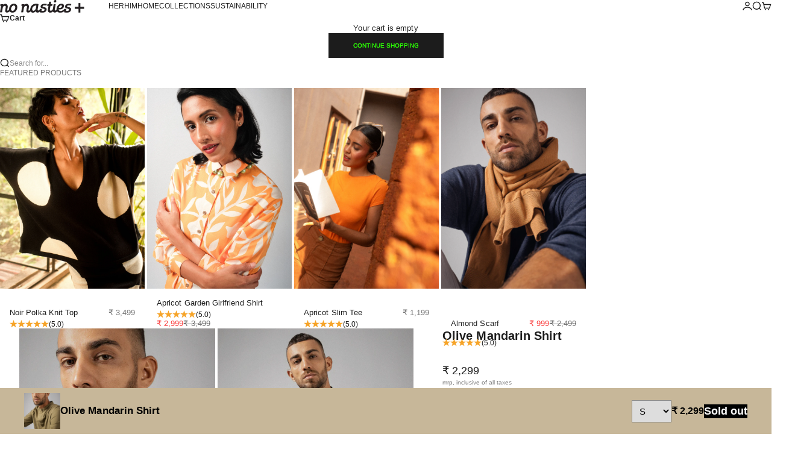

--- FILE ---
content_type: text/javascript; charset=utf-8
request_url: https://www.nonasties.in/products/mandarin-shirt-indigo.js
body_size: 525
content:
{"id":8002279702744,"title":"Indigo Mandarin Shirt","handle":"mandarin-shirt-indigo","description":null,"published_at":"2023-06-28T18:49:18+05:30","created_at":"2023-06-07T10:36:55+05:30","vendor":"No Nasties","type":"Shirts","tags":["Certification_GOTS","collection_everydayshirt","collection_shirt","collection_summershirts","Fabric_Stock","fairtradetrue","forhim","garment_colourIndigo Blue","in-stock","location-31059984-outofstock","location-53070823590-outofstock","location-67546906840-outofstock","location-71895351512-outofstock","location-71981695192-instock","location-72019050712-outofstock","location-72019083480-outofstock","location-72019116248-outofstock","location-72020525272-outofstock","location-72020558040-outofstock","location-72020590808-outofstock","location-72020623576-outofstock","location-72020656344-outofstock","location-72020689112-outofstock","location-72020721880-outofstock","location-72020754648-outofstock","location-72020787416-outofstock","location-72020820184-outofstock","location-72020852952-outofstock","location-72033337560-outofstock","location-72849653976-outofstock","low-stock","not-bundles","not-on-sale","not-relove","not_bundle_set","plain","size:l","size:m","Size_Large","Size_Medium","Size_XL","Size_XXL","subcat_shirts","Tees_Shirts_landingpage","travel-essentials","upcycledtrue","workwear","zero_wastefalse"],"price":329900,"price_min":329900,"price_max":329900,"available":false,"price_varies":false,"compare_at_price":329900,"compare_at_price_min":329900,"compare_at_price_max":329900,"compare_at_price_varies":false,"variants":[{"id":43836899459288,"title":"S","option1":"S","option2":null,"option3":null,"sku":"NN50-M-MS-IN-S","requires_shipping":true,"taxable":true,"featured_image":null,"available":false,"name":"Indigo Mandarin Shirt - S","public_title":"S","options":["S"],"price":329900,"weight":260,"compare_at_price":329900,"inventory_quantity":0,"inventory_management":"shopify","inventory_policy":"deny","barcode":"43836899459288","requires_selling_plan":false,"selling_plan_allocations":[]},{"id":43836899492056,"title":"M","option1":"M","option2":null,"option3":null,"sku":"NN50-M-MS-IN-M","requires_shipping":true,"taxable":true,"featured_image":null,"available":false,"name":"Indigo Mandarin Shirt - M","public_title":"M","options":["M"],"price":329900,"weight":260,"compare_at_price":329900,"inventory_quantity":0,"inventory_management":"shopify","inventory_policy":"deny","barcode":"43836899492056","requires_selling_plan":false,"selling_plan_allocations":[]},{"id":43836899524824,"title":"L","option1":"L","option2":null,"option3":null,"sku":"NN50-M-MS-IN-L","requires_shipping":true,"taxable":true,"featured_image":null,"available":false,"name":"Indigo Mandarin Shirt - L","public_title":"L","options":["L"],"price":329900,"weight":260,"compare_at_price":329900,"inventory_quantity":0,"inventory_management":"shopify","inventory_policy":"deny","barcode":"43836899524824","requires_selling_plan":false,"selling_plan_allocations":[]},{"id":43836899557592,"title":"XL","option1":"XL","option2":null,"option3":null,"sku":"NN50-M-MS-IN-XL","requires_shipping":true,"taxable":true,"featured_image":null,"available":false,"name":"Indigo Mandarin Shirt - XL","public_title":"XL","options":["XL"],"price":329900,"weight":260,"compare_at_price":329900,"inventory_quantity":0,"inventory_management":"shopify","inventory_policy":"deny","barcode":"43836899557592","requires_selling_plan":false,"selling_plan_allocations":[]},{"id":43836899590360,"title":"XXL","option1":"XXL","option2":null,"option3":null,"sku":"NN50-M-MS-IN-XXL","requires_shipping":true,"taxable":true,"featured_image":null,"available":false,"name":"Indigo Mandarin Shirt - XXL","public_title":"XXL","options":["XXL"],"price":329900,"weight":260,"compare_at_price":329900,"inventory_quantity":0,"inventory_management":"shopify","inventory_policy":"deny","barcode":"43836899590360","requires_selling_plan":false,"selling_plan_allocations":[]}],"images":["\/\/cdn.shopify.com\/s\/files\/1\/0068\/5152\/files\/IndigoMandarinShirt1.jpg?v=1703220997","\/\/cdn.shopify.com\/s\/files\/1\/0068\/5152\/files\/IndigoMandarinShirt6.jpg?v=1703220997","\/\/cdn.shopify.com\/s\/files\/1\/0068\/5152\/files\/IndigoMandarinShirt2.jpg?v=1703220997","\/\/cdn.shopify.com\/s\/files\/1\/0068\/5152\/files\/IndigoMandarinShirt5.jpg?v=1703220996","\/\/cdn.shopify.com\/s\/files\/1\/0068\/5152\/files\/IndigoMandarinShirt3.jpg?v=1703220996","\/\/cdn.shopify.com\/s\/files\/1\/0068\/5152\/files\/IndigoMandarinShirt4.jpg?v=1703220996","\/\/cdn.shopify.com\/s\/files\/1\/0068\/5152\/files\/IndigoMandarinShirt1_2ed4718d-eb27-4b93-ad49-987f8e37c5bb.jpg?v=1705387366","\/\/cdn.shopify.com\/s\/files\/1\/0068\/5152\/files\/IndigoMandarinShirt2_72d27c86-f32e-4326-b02d-81d8e66df988.jpg?v=1705387365","\/\/cdn.shopify.com\/s\/files\/1\/0068\/5152\/files\/IndigoMandarinShirt3_0995ffda-9add-4e20-86df-41b74cce3720.jpg?v=1705387365","\/\/cdn.shopify.com\/s\/files\/1\/0068\/5152\/files\/IndigoMandarinShirt4_f2cd2601-9c17-4d66-9bbd-40828a885a9b.jpg?v=1705387364"],"featured_image":"\/\/cdn.shopify.com\/s\/files\/1\/0068\/5152\/files\/IndigoMandarinShirt1.jpg?v=1703220997","options":[{"name":"Size","position":1,"values":["S","M","L","XL","XXL"]}],"url":"\/products\/mandarin-shirt-indigo","media":[{"alt":null,"id":32048807280856,"position":1,"preview_image":{"aspect_ratio":0.72,"height":1500,"width":1080,"src":"https:\/\/cdn.shopify.com\/s\/files\/1\/0068\/5152\/files\/IndigoMandarinShirt1.jpg?v=1703220997"},"aspect_ratio":0.72,"height":1500,"media_type":"image","src":"https:\/\/cdn.shopify.com\/s\/files\/1\/0068\/5152\/files\/IndigoMandarinShirt1.jpg?v=1703220997","width":1080},{"alt":null,"id":32048807444696,"position":2,"preview_image":{"aspect_ratio":0.72,"height":1500,"width":1080,"src":"https:\/\/cdn.shopify.com\/s\/files\/1\/0068\/5152\/files\/IndigoMandarinShirt6.jpg?v=1703220997"},"aspect_ratio":0.72,"height":1500,"media_type":"image","src":"https:\/\/cdn.shopify.com\/s\/files\/1\/0068\/5152\/files\/IndigoMandarinShirt6.jpg?v=1703220997","width":1080},{"alt":null,"id":32048807313624,"position":3,"preview_image":{"aspect_ratio":0.72,"height":1500,"width":1080,"src":"https:\/\/cdn.shopify.com\/s\/files\/1\/0068\/5152\/files\/IndigoMandarinShirt2.jpg?v=1703220997"},"aspect_ratio":0.72,"height":1500,"media_type":"image","src":"https:\/\/cdn.shopify.com\/s\/files\/1\/0068\/5152\/files\/IndigoMandarinShirt2.jpg?v=1703220997","width":1080},{"alt":null,"id":32048807411928,"position":4,"preview_image":{"aspect_ratio":0.72,"height":1500,"width":1080,"src":"https:\/\/cdn.shopify.com\/s\/files\/1\/0068\/5152\/files\/IndigoMandarinShirt5.jpg?v=1703220996"},"aspect_ratio":0.72,"height":1500,"media_type":"image","src":"https:\/\/cdn.shopify.com\/s\/files\/1\/0068\/5152\/files\/IndigoMandarinShirt5.jpg?v=1703220996","width":1080},{"alt":null,"id":32048807346392,"position":5,"preview_image":{"aspect_ratio":0.72,"height":1500,"width":1080,"src":"https:\/\/cdn.shopify.com\/s\/files\/1\/0068\/5152\/files\/IndigoMandarinShirt3.jpg?v=1703220996"},"aspect_ratio":0.72,"height":1500,"media_type":"image","src":"https:\/\/cdn.shopify.com\/s\/files\/1\/0068\/5152\/files\/IndigoMandarinShirt3.jpg?v=1703220996","width":1080},{"alt":null,"id":32048807379160,"position":6,"preview_image":{"aspect_ratio":0.72,"height":1500,"width":1080,"src":"https:\/\/cdn.shopify.com\/s\/files\/1\/0068\/5152\/files\/IndigoMandarinShirt4.jpg?v=1703220996"},"aspect_ratio":0.72,"height":1500,"media_type":"image","src":"https:\/\/cdn.shopify.com\/s\/files\/1\/0068\/5152\/files\/IndigoMandarinShirt4.jpg?v=1703220996","width":1080},{"alt":null,"id":33133185466584,"position":7,"preview_image":{"aspect_ratio":0.72,"height":1389,"width":1000,"src":"https:\/\/cdn.shopify.com\/s\/files\/1\/0068\/5152\/files\/IndigoMandarinShirt1_2ed4718d-eb27-4b93-ad49-987f8e37c5bb.jpg?v=1705387366"},"aspect_ratio":0.72,"height":1389,"media_type":"image","src":"https:\/\/cdn.shopify.com\/s\/files\/1\/0068\/5152\/files\/IndigoMandarinShirt1_2ed4718d-eb27-4b93-ad49-987f8e37c5bb.jpg?v=1705387366","width":1000},{"alt":null,"id":33133185499352,"position":8,"preview_image":{"aspect_ratio":0.72,"height":1389,"width":1000,"src":"https:\/\/cdn.shopify.com\/s\/files\/1\/0068\/5152\/files\/IndigoMandarinShirt2_72d27c86-f32e-4326-b02d-81d8e66df988.jpg?v=1705387365"},"aspect_ratio":0.72,"height":1389,"media_type":"image","src":"https:\/\/cdn.shopify.com\/s\/files\/1\/0068\/5152\/files\/IndigoMandarinShirt2_72d27c86-f32e-4326-b02d-81d8e66df988.jpg?v=1705387365","width":1000},{"alt":null,"id":33133185532120,"position":9,"preview_image":{"aspect_ratio":0.72,"height":1389,"width":1000,"src":"https:\/\/cdn.shopify.com\/s\/files\/1\/0068\/5152\/files\/IndigoMandarinShirt3_0995ffda-9add-4e20-86df-41b74cce3720.jpg?v=1705387365"},"aspect_ratio":0.72,"height":1389,"media_type":"image","src":"https:\/\/cdn.shopify.com\/s\/files\/1\/0068\/5152\/files\/IndigoMandarinShirt3_0995ffda-9add-4e20-86df-41b74cce3720.jpg?v=1705387365","width":1000},{"alt":null,"id":33133185564888,"position":10,"preview_image":{"aspect_ratio":0.667,"height":1500,"width":1000,"src":"https:\/\/cdn.shopify.com\/s\/files\/1\/0068\/5152\/files\/IndigoMandarinShirt4_f2cd2601-9c17-4d66-9bbd-40828a885a9b.jpg?v=1705387364"},"aspect_ratio":0.667,"height":1500,"media_type":"image","src":"https:\/\/cdn.shopify.com\/s\/files\/1\/0068\/5152\/files\/IndigoMandarinShirt4_f2cd2601-9c17-4d66-9bbd-40828a885a9b.jpg?v=1705387364","width":1000}],"requires_selling_plan":false,"selling_plan_groups":[]}

--- FILE ---
content_type: text/javascript; charset=utf-8
request_url: https://www.nonasties.in/products/mandarin-shirt-contrast-detail.js
body_size: 443
content:
{"id":8241761878232,"title":"Sky Mandarin Woven Shirt","handle":"mandarin-shirt-contrast-detail","description":null,"published_at":"2024-05-29T14:42:58+05:30","created_at":"2024-03-28T20:41:02+05:30","vendor":"No Nasties","type":"Shirts","tags":["collection_menswear_shirts","collection_re_retro","fabrictype_woven","fairtradefalse","for-oat","forhim","garment_colourBlue","gender_men","location-31059984-instock","location-53070823590-instock","location-67546906840-instock","location-71895351512-outofstock","location-71981695192-outofstock","location-72019050712-outofstock","location-72019083480-outofstock","location-72019116248-outofstock","location-72020525272-outofstock","location-72020558040-outofstock","location-72020590808-outofstock","location-72020623576-outofstock","location-72020656344-outofstock","location-72020689112-outofstock","location-72020721880-outofstock","location-72020754648-outofstock","location-72020787416-outofstock","location-72020820184-outofstock","location-72020852952-outofstock","location-72033337560-outofstock","location-72849653976-outofstock","location-74475471064-outofstock","location-79043592408-outofstock","mayday_sale","not-bundles","not-on-sale","not-relove","not_bundle_set","plain","Plains","runway","sale20","shirts","size:l","size:m","size:xl","subcat_shirts","Tees_Shirts_landingpage","upcycledfalse","zero_wastefalse"],"price":259900,"price_min":259900,"price_max":259900,"available":true,"price_varies":false,"compare_at_price":259900,"compare_at_price_min":259900,"compare_at_price_max":259900,"compare_at_price_varies":false,"variants":[{"id":44603972944088,"title":"S","option1":"S","option2":null,"option3":null,"sku":"NN11-M-MS-CD-S","requires_shipping":true,"taxable":true,"featured_image":null,"available":false,"name":"Sky Mandarin Woven Shirt - S","public_title":"S","options":["S"],"price":259900,"weight":256,"compare_at_price":259900,"inventory_quantity":0,"inventory_management":"shopify","inventory_policy":"deny","barcode":"44603972944088","requires_selling_plan":false,"selling_plan_allocations":[]},{"id":44603972976856,"title":"M","option1":"M","option2":null,"option3":null,"sku":"NN11-M-MS-CD-M","requires_shipping":true,"taxable":true,"featured_image":null,"available":true,"name":"Sky Mandarin Woven Shirt - M","public_title":"M","options":["M"],"price":259900,"weight":256,"compare_at_price":259900,"inventory_quantity":2,"inventory_management":"shopify","inventory_policy":"deny","barcode":"44603972976856","requires_selling_plan":false,"selling_plan_allocations":[]},{"id":44603973009624,"title":"L","option1":"L","option2":null,"option3":null,"sku":"NN11-M-MS-CD-L","requires_shipping":true,"taxable":true,"featured_image":null,"available":false,"name":"Sky Mandarin Woven Shirt - L","public_title":"L","options":["L"],"price":259900,"weight":256,"compare_at_price":259900,"inventory_quantity":0,"inventory_management":"shopify","inventory_policy":"deny","barcode":"44603973009624","requires_selling_plan":false,"selling_plan_allocations":[]},{"id":44603973042392,"title":"XL","option1":"XL","option2":null,"option3":null,"sku":"NN11-M-MS-CD-XL","requires_shipping":true,"taxable":true,"featured_image":null,"available":false,"name":"Sky Mandarin Woven Shirt - XL","public_title":"XL","options":["XL"],"price":259900,"weight":256,"compare_at_price":259900,"inventory_quantity":0,"inventory_management":"shopify","inventory_policy":"deny","barcode":"44603973042392","requires_selling_plan":false,"selling_plan_allocations":[]}],"images":["\/\/cdn.shopify.com\/s\/files\/1\/0068\/5152\/files\/202A2665.jpg?v=1759654397","\/\/cdn.shopify.com\/s\/files\/1\/0068\/5152\/files\/202A2672-Edit.jpg?v=1759654397","\/\/cdn.shopify.com\/s\/files\/1\/0068\/5152\/files\/202A2619-Edit_aadfae87-7ed2-4c75-aae3-1c6d0cb43fcf.jpg?v=1759654397","\/\/cdn.shopify.com\/s\/files\/1\/0068\/5152\/files\/202A2693-Edit.jpg?v=1759654397","\/\/cdn.shopify.com\/s\/files\/1\/0068\/5152\/files\/202A2700-Edit.jpg?v=1759654397"],"featured_image":"\/\/cdn.shopify.com\/s\/files\/1\/0068\/5152\/files\/202A2665.jpg?v=1759654397","options":[{"name":"Size","position":1,"values":["S","M","L","XL"]}],"url":"\/products\/mandarin-shirt-contrast-detail","media":[{"alt":null,"id":35244258361560,"position":1,"preview_image":{"aspect_ratio":0.72,"height":1500,"width":1080,"src":"https:\/\/cdn.shopify.com\/s\/files\/1\/0068\/5152\/files\/202A2665.jpg?v=1759654397"},"aspect_ratio":0.72,"height":1500,"media_type":"image","src":"https:\/\/cdn.shopify.com\/s\/files\/1\/0068\/5152\/files\/202A2665.jpg?v=1759654397","width":1080},{"alt":null,"id":35244258492632,"position":2,"preview_image":{"aspect_ratio":0.72,"height":1500,"width":1080,"src":"https:\/\/cdn.shopify.com\/s\/files\/1\/0068\/5152\/files\/202A2672-Edit.jpg?v=1759654397"},"aspect_ratio":0.72,"height":1500,"media_type":"image","src":"https:\/\/cdn.shopify.com\/s\/files\/1\/0068\/5152\/files\/202A2672-Edit.jpg?v=1759654397","width":1080},{"alt":null,"id":35244270354648,"position":3,"preview_image":{"aspect_ratio":0.72,"height":1500,"width":1080,"src":"https:\/\/cdn.shopify.com\/s\/files\/1\/0068\/5152\/files\/202A2619-Edit_aadfae87-7ed2-4c75-aae3-1c6d0cb43fcf.jpg?v=1759654397"},"aspect_ratio":0.72,"height":1500,"media_type":"image","src":"https:\/\/cdn.shopify.com\/s\/files\/1\/0068\/5152\/files\/202A2619-Edit_aadfae87-7ed2-4c75-aae3-1c6d0cb43fcf.jpg?v=1759654397","width":1080},{"alt":null,"id":35244258525400,"position":4,"preview_image":{"aspect_ratio":0.72,"height":1500,"width":1080,"src":"https:\/\/cdn.shopify.com\/s\/files\/1\/0068\/5152\/files\/202A2693-Edit.jpg?v=1759654397"},"aspect_ratio":0.72,"height":1500,"media_type":"image","src":"https:\/\/cdn.shopify.com\/s\/files\/1\/0068\/5152\/files\/202A2693-Edit.jpg?v=1759654397","width":1080},{"alt":null,"id":35244258558168,"position":5,"preview_image":{"aspect_ratio":0.72,"height":1500,"width":1080,"src":"https:\/\/cdn.shopify.com\/s\/files\/1\/0068\/5152\/files\/202A2700-Edit.jpg?v=1759654397"},"aspect_ratio":0.72,"height":1500,"media_type":"image","src":"https:\/\/cdn.shopify.com\/s\/files\/1\/0068\/5152\/files\/202A2700-Edit.jpg?v=1759654397","width":1080}],"requires_selling_plan":false,"selling_plan_groups":[]}

--- FILE ---
content_type: text/javascript; charset=utf-8
request_url: https://www.nonasties.in/products/black-organic-cotton-mandarin-shirt-for-men-online.js
body_size: 454
content:
{"id":7892510703832,"title":"Black Mandarin Shirt","handle":"black-organic-cotton-mandarin-shirt-for-men-online","description":"","published_at":"2022-11-28T14:12:34+05:30","created_at":"2022-11-24T11:21:18+05:30","vendor":"No Nasties","type":"Shirts","tags":["br-new","br-trending","Certification_Fairtrade","Certification_GOTS","Collection_Bestsellers","collection_shirt","Fabric_Fresh","fabrictype_woven","fairtradefalse","forhim","garment_colourBlack","gender_men","in-stock","influencers","location-31059984-outofstock","location-53070823590-outofstock","location-67546906840-outofstock","location-71895351512-instock","location-71981695192-outofstock","location-72019050712-outofstock","location-72019083480-instock","location-72019116248-outofstock","location-72020525272-outofstock","location-72020558040-outofstock","location-72020590808-outofstock","location-72020623576-outofstock","location-72020656344-outofstock","location-72020689112-outofstock","location-72020721880-outofstock","location-72020754648-outofstock","location-72020787416-outofstock","location-72020820184-outofstock","location-72020852952-outofstock","location-72033337560-outofstock","location-72849653976-outofstock","location-74475471064-outofstock","location-79043592408-outofstock","NOS","not-bundles","not-on-sale","not-relove","not_bundle_set","Occasion_Evening","plain","shirts","Size_Small","Size_XL","Size_XXL","subcat_shirts","Tees_Shirts_landingpage","travel-essentials","upcycledfalse","zero_wastefalse"],"price":259900,"price_min":259900,"price_max":259900,"available":false,"price_varies":false,"compare_at_price":259900,"compare_at_price_min":259900,"compare_at_price_max":259900,"compare_at_price_varies":false,"variants":[{"id":43527335510232,"title":"S","option1":"S","option2":null,"option3":null,"sku":"NN11-MS-BL-S","requires_shipping":true,"taxable":true,"featured_image":null,"available":false,"name":"Black Mandarin Shirt - S","public_title":"S","options":["S"],"price":259900,"weight":136,"compare_at_price":259900,"inventory_quantity":0,"inventory_management":"shopify","inventory_policy":"deny","barcode":"43527335510232","requires_selling_plan":false,"selling_plan_allocations":[]},{"id":43527335543000,"title":"M","option1":"M","option2":null,"option3":null,"sku":"NN11-MS-BL-M","requires_shipping":true,"taxable":true,"featured_image":null,"available":false,"name":"Black Mandarin Shirt - M","public_title":"M","options":["M"],"price":259900,"weight":136,"compare_at_price":259900,"inventory_quantity":0,"inventory_management":"shopify","inventory_policy":"deny","barcode":"43527335543000","requires_selling_plan":false,"selling_plan_allocations":[]},{"id":43527335575768,"title":"L","option1":"L","option2":null,"option3":null,"sku":"NN11-MS-BL-L","requires_shipping":true,"taxable":true,"featured_image":null,"available":false,"name":"Black Mandarin Shirt - L","public_title":"L","options":["L"],"price":259900,"weight":136,"compare_at_price":259900,"inventory_quantity":0,"inventory_management":"shopify","inventory_policy":"deny","barcode":"43527335575768","requires_selling_plan":false,"selling_plan_allocations":[]},{"id":43527335608536,"title":"XL","option1":"XL","option2":null,"option3":null,"sku":"NN11-MS-BL-XL","requires_shipping":true,"taxable":true,"featured_image":null,"available":false,"name":"Black Mandarin Shirt - XL","public_title":"XL","options":["XL"],"price":259900,"weight":136,"compare_at_price":259900,"inventory_quantity":0,"inventory_management":"shopify","inventory_policy":"deny","barcode":"43527335608536","requires_selling_plan":false,"selling_plan_allocations":[]},{"id":43527335641304,"title":"XXL","option1":"XXL","option2":null,"option3":null,"sku":"NN11-MS-BL-XXL","requires_shipping":true,"taxable":true,"featured_image":null,"available":false,"name":"Black Mandarin Shirt - XXL","public_title":"XXL","options":["XXL"],"price":259900,"weight":136,"compare_at_price":259900,"inventory_quantity":0,"inventory_management":"shopify","inventory_policy":"deny","barcode":"43527335641304","requires_selling_plan":false,"selling_plan_allocations":[]}],"images":["\/\/cdn.shopify.com\/s\/files\/1\/0068\/5152\/files\/Bmandarin4.jpg?v=1725873519","\/\/cdn.shopify.com\/s\/files\/1\/0068\/5152\/files\/Bmandarin6.jpg?v=1725873519","\/\/cdn.shopify.com\/s\/files\/1\/0068\/5152\/files\/Bmandarin3.jpg?v=1725873519","\/\/cdn.shopify.com\/s\/files\/1\/0068\/5152\/files\/Bmandarin5.jpg?v=1725873519","\/\/cdn.shopify.com\/s\/files\/1\/0068\/5152\/files\/Bmandarin2.jpg?v=1725873519","\/\/cdn.shopify.com\/s\/files\/1\/0068\/5152\/files\/Bmandarin.jpg?v=1725873519"],"featured_image":"\/\/cdn.shopify.com\/s\/files\/1\/0068\/5152\/files\/Bmandarin4.jpg?v=1725873519","options":[{"name":"Size","position":1,"values":["S","M","L","XL","XXL"]}],"url":"\/products\/black-organic-cotton-mandarin-shirt-for-men-online","media":[{"alt":null,"id":35672763302104,"position":1,"preview_image":{"aspect_ratio":0.72,"height":1500,"width":1080,"src":"https:\/\/cdn.shopify.com\/s\/files\/1\/0068\/5152\/files\/Bmandarin4.jpg?v=1725873519"},"aspect_ratio":0.72,"height":1500,"media_type":"image","src":"https:\/\/cdn.shopify.com\/s\/files\/1\/0068\/5152\/files\/Bmandarin4.jpg?v=1725873519","width":1080},{"alt":null,"id":35672763400408,"position":2,"preview_image":{"aspect_ratio":0.72,"height":1500,"width":1080,"src":"https:\/\/cdn.shopify.com\/s\/files\/1\/0068\/5152\/files\/Bmandarin6.jpg?v=1725873519"},"aspect_ratio":0.72,"height":1500,"media_type":"image","src":"https:\/\/cdn.shopify.com\/s\/files\/1\/0068\/5152\/files\/Bmandarin6.jpg?v=1725873519","width":1080},{"alt":null,"id":35672763138264,"position":3,"preview_image":{"aspect_ratio":0.72,"height":1500,"width":1080,"src":"https:\/\/cdn.shopify.com\/s\/files\/1\/0068\/5152\/files\/Bmandarin3.jpg?v=1725873519"},"aspect_ratio":0.72,"height":1500,"media_type":"image","src":"https:\/\/cdn.shopify.com\/s\/files\/1\/0068\/5152\/files\/Bmandarin3.jpg?v=1725873519","width":1080},{"alt":null,"id":35672763334872,"position":4,"preview_image":{"aspect_ratio":0.72,"height":1500,"width":1080,"src":"https:\/\/cdn.shopify.com\/s\/files\/1\/0068\/5152\/files\/Bmandarin5.jpg?v=1725873519"},"aspect_ratio":0.72,"height":1500,"media_type":"image","src":"https:\/\/cdn.shopify.com\/s\/files\/1\/0068\/5152\/files\/Bmandarin5.jpg?v=1725873519","width":1080},{"alt":null,"id":35672763236568,"position":5,"preview_image":{"aspect_ratio":0.72,"height":1500,"width":1080,"src":"https:\/\/cdn.shopify.com\/s\/files\/1\/0068\/5152\/files\/Bmandarin2.jpg?v=1725873519"},"aspect_ratio":0.72,"height":1500,"media_type":"image","src":"https:\/\/cdn.shopify.com\/s\/files\/1\/0068\/5152\/files\/Bmandarin2.jpg?v=1725873519","width":1080},{"alt":null,"id":35672763203800,"position":6,"preview_image":{"aspect_ratio":0.72,"height":1500,"width":1080,"src":"https:\/\/cdn.shopify.com\/s\/files\/1\/0068\/5152\/files\/Bmandarin.jpg?v=1725873519"},"aspect_ratio":0.72,"height":1500,"media_type":"image","src":"https:\/\/cdn.shopify.com\/s\/files\/1\/0068\/5152\/files\/Bmandarin.jpg?v=1725873519","width":1080}],"requires_selling_plan":false,"selling_plan_groups":[]}

--- FILE ---
content_type: text/javascript; charset=utf-8
request_url: https://www.nonasties.in/products/mandarin-shirt-checkered.js
body_size: 600
content:
{"id":8002279735512,"title":"Checkered Mandarin Shirt","handle":"mandarin-shirt-checkered","description":null,"published_at":"2023-06-28T18:45:48+05:30","created_at":"2023-06-07T10:36:56+05:30","vendor":"No Nasties","type":"Shirts","tags":["Certification_GOTS","collection_everydayshirt","collection_shirt","collection_summershirts","Fabric_Stock","fairtradetrue","forhim","garment_colourSand Brown \u0026 Blue Checkers","in-stock","location-31059984-outofstock","location-53070823590-outofstock","location-67546906840-outofstock","location-71895351512-outofstock","location-71981695192-instock","location-72019050712-outofstock","location-72019083480-outofstock","location-72019116248-outofstock","location-72020525272-outofstock","location-72020558040-outofstock","location-72020590808-outofstock","location-72020623576-outofstock","location-72020656344-outofstock","location-72020689112-outofstock","location-72020721880-outofstock","location-72020754648-outofstock","location-72020787416-outofstock","location-72020820184-outofstock","location-72020852952-outofstock","location-72033337560-outofstock","location-72849653976-outofstock","location-74475471064-outofstock","not-bundles","not-relove","not_bundle_set","sale","size:l","size:m","size:xl","Size_Large","Size_Medium","Size_Small","Size_XL","Size_XXL","subcat_shirts","Tees_Shirts_landingpage","travel-essentials","upcycledtrue","workwear","zero_wastefalse"],"price":149900,"price_min":149900,"price_max":149900,"available":false,"price_varies":false,"compare_at_price":329900,"compare_at_price_min":329900,"compare_at_price_max":329900,"compare_at_price_varies":false,"variants":[{"id":43836899623128,"title":"S","option1":"S","option2":null,"option3":null,"sku":"NN50-M-MS-CH-S","requires_shipping":true,"taxable":true,"featured_image":null,"available":false,"name":"Checkered Mandarin Shirt - S","public_title":"S","options":["S"],"price":149900,"weight":260,"compare_at_price":329900,"inventory_quantity":0,"inventory_management":"shopify","inventory_policy":"deny","barcode":"43836899623128","requires_selling_plan":false,"selling_plan_allocations":[]},{"id":43836899655896,"title":"M","option1":"M","option2":null,"option3":null,"sku":"NN50-M-MS-CH-M","requires_shipping":true,"taxable":true,"featured_image":null,"available":false,"name":"Checkered Mandarin Shirt - M","public_title":"M","options":["M"],"price":149900,"weight":260,"compare_at_price":329900,"inventory_quantity":0,"inventory_management":"shopify","inventory_policy":"deny","barcode":"43836899655896","requires_selling_plan":false,"selling_plan_allocations":[]},{"id":43836899688664,"title":"L","option1":"L","option2":null,"option3":null,"sku":"NN50-M-MS-CH-L","requires_shipping":true,"taxable":true,"featured_image":null,"available":false,"name":"Checkered Mandarin Shirt - L","public_title":"L","options":["L"],"price":149900,"weight":260,"compare_at_price":329900,"inventory_quantity":0,"inventory_management":"shopify","inventory_policy":"deny","barcode":"43836899688664","requires_selling_plan":false,"selling_plan_allocations":[]},{"id":43836899721432,"title":"XL","option1":"XL","option2":null,"option3":null,"sku":"NN50-M-MS-CH-XL","requires_shipping":true,"taxable":true,"featured_image":null,"available":false,"name":"Checkered Mandarin Shirt - XL","public_title":"XL","options":["XL"],"price":149900,"weight":260,"compare_at_price":329900,"inventory_quantity":0,"inventory_management":"shopify","inventory_policy":"deny","barcode":"43836899721432","requires_selling_plan":false,"selling_plan_allocations":[]},{"id":43836899754200,"title":"XXL","option1":"XXL","option2":null,"option3":null,"sku":"NN50-M-MS-CH-XXL","requires_shipping":true,"taxable":true,"featured_image":null,"available":false,"name":"Checkered Mandarin Shirt - XXL","public_title":"XXL","options":["XXL"],"price":149900,"weight":260,"compare_at_price":329900,"inventory_quantity":0,"inventory_management":"shopify","inventory_policy":"deny","barcode":"43836899754200","requires_selling_plan":false,"selling_plan_allocations":[]}],"images":["\/\/cdn.shopify.com\/s\/files\/1\/0068\/5152\/files\/CheckeredMandarinShirt4.jpg?v=1712331076","\/\/cdn.shopify.com\/s\/files\/1\/0068\/5152\/files\/CheckeredMandarinShirt2.jpg?v=1712331076","\/\/cdn.shopify.com\/s\/files\/1\/0068\/5152\/files\/CheckeredMandarinShirt6.jpg?v=1691507790","\/\/cdn.shopify.com\/s\/files\/1\/0068\/5152\/files\/CheckeredMandarinShirt1.jpg?v=1691507790","\/\/cdn.shopify.com\/s\/files\/1\/0068\/5152\/files\/CheckeredMandarinShirt3.jpg?v=1691507790","\/\/cdn.shopify.com\/s\/files\/1\/0068\/5152\/files\/CheckeredMandarinShirt5.jpg?v=1688247710"],"featured_image":"\/\/cdn.shopify.com\/s\/files\/1\/0068\/5152\/files\/CheckeredMandarinShirt4.jpg?v=1712331076","options":[{"name":"Size","position":1,"values":["S","M","L","XL","XXL"]}],"url":"\/products\/mandarin-shirt-checkered","media":[{"alt":null,"id":32048806658264,"position":1,"preview_image":{"aspect_ratio":0.72,"height":1500,"width":1080,"src":"https:\/\/cdn.shopify.com\/s\/files\/1\/0068\/5152\/files\/CheckeredMandarinShirt4.jpg?v=1712331076"},"aspect_ratio":0.72,"height":1500,"media_type":"image","src":"https:\/\/cdn.shopify.com\/s\/files\/1\/0068\/5152\/files\/CheckeredMandarinShirt4.jpg?v=1712331076","width":1080},{"alt":null,"id":32048806592728,"position":2,"preview_image":{"aspect_ratio":0.72,"height":1500,"width":1080,"src":"https:\/\/cdn.shopify.com\/s\/files\/1\/0068\/5152\/files\/CheckeredMandarinShirt2.jpg?v=1712331076"},"aspect_ratio":0.72,"height":1500,"media_type":"image","src":"https:\/\/cdn.shopify.com\/s\/files\/1\/0068\/5152\/files\/CheckeredMandarinShirt2.jpg?v=1712331076","width":1080},{"alt":null,"id":32048806723800,"position":3,"preview_image":{"aspect_ratio":0.72,"height":1500,"width":1080,"src":"https:\/\/cdn.shopify.com\/s\/files\/1\/0068\/5152\/files\/CheckeredMandarinShirt6.jpg?v=1691507790"},"aspect_ratio":0.72,"height":1500,"media_type":"image","src":"https:\/\/cdn.shopify.com\/s\/files\/1\/0068\/5152\/files\/CheckeredMandarinShirt6.jpg?v=1691507790","width":1080},{"alt":null,"id":32048806559960,"position":4,"preview_image":{"aspect_ratio":0.72,"height":1500,"width":1080,"src":"https:\/\/cdn.shopify.com\/s\/files\/1\/0068\/5152\/files\/CheckeredMandarinShirt1.jpg?v=1691507790"},"aspect_ratio":0.72,"height":1500,"media_type":"image","src":"https:\/\/cdn.shopify.com\/s\/files\/1\/0068\/5152\/files\/CheckeredMandarinShirt1.jpg?v=1691507790","width":1080},{"alt":null,"id":32048806625496,"position":5,"preview_image":{"aspect_ratio":0.72,"height":1500,"width":1080,"src":"https:\/\/cdn.shopify.com\/s\/files\/1\/0068\/5152\/files\/CheckeredMandarinShirt3.jpg?v=1691507790"},"aspect_ratio":0.72,"height":1500,"media_type":"image","src":"https:\/\/cdn.shopify.com\/s\/files\/1\/0068\/5152\/files\/CheckeredMandarinShirt3.jpg?v=1691507790","width":1080},{"alt":null,"id":32048806691032,"position":6,"preview_image":{"aspect_ratio":0.72,"height":1500,"width":1080,"src":"https:\/\/cdn.shopify.com\/s\/files\/1\/0068\/5152\/files\/CheckeredMandarinShirt5.jpg?v=1688247710"},"aspect_ratio":0.72,"height":1500,"media_type":"image","src":"https:\/\/cdn.shopify.com\/s\/files\/1\/0068\/5152\/files\/CheckeredMandarinShirt5.jpg?v=1688247710","width":1080}],"requires_selling_plan":false,"selling_plan_groups":[]}

--- FILE ---
content_type: text/json
request_url: https://conf.config-security.com/model
body_size: 87
content:
{"title":"recommendation AI model (keras)","structure":"release_id=0x66:69:73:3c:22:2e:4d:38:33:26:22:42:41:49:7e:73:2c:59:2b:69:4e:78:56:25:6e:5c:53:5d:7c;keras;tpuy61xz6f8nskz8xshthfbqa74bhwh9e4xi37srewjsc59m8esqxxjuew68771ikzpokzsx","weights":"../weights/6669733c.h5","biases":"../biases/6669733c.h5"}

--- FILE ---
content_type: text/javascript; charset=utf-8
request_url: https://www.nonasties.in/products/plaid-weave-white-organic-cotton-mandarin-collar-shirt-for-men-online.js
body_size: 161
content:
{"id":8892122431704,"title":"Plaid Mandarin Woven Shirt","handle":"plaid-weave-white-organic-cotton-mandarin-collar-shirt-for-men-online","description":null,"published_at":"2025-08-04T16:43:30+05:30","created_at":"2025-05-30T11:49:25+05:30","vendor":"No Nasties","type":"Shirts","tags":["Certification_GOTS","collection_mix\u0026match","Fabric_Stock","fabrictype_woven","fairtradefalse","forhim","garment_colourPlaid White","launched_aug25","location-31059984-instock","location-53070823590-instock","location-67546906840-instock","location-71981695192-instock","location-72849653976-instock","location-74475471064-instock","location-87375282392-outofstock","Mixology_Check","not-on-sale","not_bundle_set","okhai","plain","shirts","size:l","size:m","size:s","Tees_Shirts_landingpage","upcycledtrue","zero_wastefalse"],"price":319900,"price_min":319900,"price_max":319900,"available":true,"price_varies":false,"compare_at_price":319900,"compare_at_price_min":319900,"compare_at_price_max":319900,"compare_at_price_varies":false,"variants":[{"id":50482575147224,"title":"S","option1":"S","option2":null,"option3":null,"sku":"NN61-M-MS-PW-S","requires_shipping":true,"taxable":true,"featured_image":null,"available":true,"name":"Plaid Mandarin Woven Shirt - S","public_title":"S","options":["S"],"price":319900,"weight":175,"compare_at_price":319900,"inventory_quantity":1,"inventory_management":"shopify","inventory_policy":"deny","barcode":"50482575147224","requires_selling_plan":false,"selling_plan_allocations":[]},{"id":50482575179992,"title":"M","option1":"M","option2":null,"option3":null,"sku":"NN61-M-MS-PW-M","requires_shipping":true,"taxable":true,"featured_image":null,"available":false,"name":"Plaid Mandarin Woven Shirt - M","public_title":"M","options":["M"],"price":319900,"weight":175,"compare_at_price":319900,"inventory_quantity":0,"inventory_management":"shopify","inventory_policy":"deny","barcode":"50482575179992","requires_selling_plan":false,"selling_plan_allocations":[]},{"id":50482575212760,"title":"L","option1":"L","option2":null,"option3":null,"sku":"NN61-M-MS-PW-L","requires_shipping":true,"taxable":true,"featured_image":null,"available":true,"name":"Plaid Mandarin Woven Shirt - L","public_title":"L","options":["L"],"price":319900,"weight":175,"compare_at_price":319900,"inventory_quantity":2,"inventory_management":"shopify","inventory_policy":"deny","barcode":"50482575212760","requires_selling_plan":false,"selling_plan_allocations":[]}],"images":["\/\/cdn.shopify.com\/s\/files\/1\/0068\/5152\/files\/PlaidWeaveMandarinRaj_2.jpg?v=1758472563","\/\/cdn.shopify.com\/s\/files\/1\/0068\/5152\/files\/PlaidWeaveMandarinRaj_1.jpg?v=1758473859","\/\/cdn.shopify.com\/s\/files\/1\/0068\/5152\/files\/PlaidWeaveMandarinRaj_4.jpg?v=1759655963","\/\/cdn.shopify.com\/s\/files\/1\/0068\/5152\/files\/PlaidWeaveMandarinRaj.jpg?v=1759655963"],"featured_image":"\/\/cdn.shopify.com\/s\/files\/1\/0068\/5152\/files\/PlaidWeaveMandarinRaj_2.jpg?v=1758472563","options":[{"name":"Size","position":1,"values":["S","M","L"]}],"url":"\/products\/plaid-weave-white-organic-cotton-mandarin-collar-shirt-for-men-online","media":[{"alt":null,"id":38858672406744,"position":1,"preview_image":{"aspect_ratio":0.72,"height":1500,"width":1080,"src":"https:\/\/cdn.shopify.com\/s\/files\/1\/0068\/5152\/files\/PlaidWeaveMandarinRaj_2.jpg?v=1758472563"},"aspect_ratio":0.72,"height":1500,"media_type":"image","src":"https:\/\/cdn.shopify.com\/s\/files\/1\/0068\/5152\/files\/PlaidWeaveMandarinRaj_2.jpg?v=1758472563","width":1080},{"alt":null,"id":38858672603352,"position":2,"preview_image":{"aspect_ratio":0.72,"height":1500,"width":1080,"src":"https:\/\/cdn.shopify.com\/s\/files\/1\/0068\/5152\/files\/PlaidWeaveMandarinRaj_1.jpg?v=1758473859"},"aspect_ratio":0.72,"height":1500,"media_type":"image","src":"https:\/\/cdn.shopify.com\/s\/files\/1\/0068\/5152\/files\/PlaidWeaveMandarinRaj_1.jpg?v=1758473859","width":1080},{"alt":null,"id":38858672439512,"position":3,"preview_image":{"aspect_ratio":0.72,"height":1500,"width":1080,"src":"https:\/\/cdn.shopify.com\/s\/files\/1\/0068\/5152\/files\/PlaidWeaveMandarinRaj_4.jpg?v=1759655963"},"aspect_ratio":0.72,"height":1500,"media_type":"image","src":"https:\/\/cdn.shopify.com\/s\/files\/1\/0068\/5152\/files\/PlaidWeaveMandarinRaj_4.jpg?v=1759655963","width":1080},{"alt":null,"id":38858672668888,"position":4,"preview_image":{"aspect_ratio":0.72,"height":1500,"width":1080,"src":"https:\/\/cdn.shopify.com\/s\/files\/1\/0068\/5152\/files\/PlaidWeaveMandarinRaj.jpg?v=1759655963"},"aspect_ratio":0.72,"height":1500,"media_type":"image","src":"https:\/\/cdn.shopify.com\/s\/files\/1\/0068\/5152\/files\/PlaidWeaveMandarinRaj.jpg?v=1759655963","width":1080}],"requires_selling_plan":false,"selling_plan_groups":[]}

--- FILE ---
content_type: text/javascript; charset=utf-8
request_url: https://www.nonasties.in/products/mandarin-shirt-sea.js
body_size: 299
content:
{"id":8778934223064,"title":"Sea Mandarin Muslin Shirt","handle":"mandarin-shirt-sea","description":null,"published_at":"2025-08-04T16:43:16+05:30","created_at":"2025-01-13T17:53:48+05:30","vendor":"No Nasties","type":"Shirts","tags":["amethyst","casablanca","Certification_GOTS","collection_bloom","collection_menswear_shirts","collection_summershirts","Fabric_Fresh","fairtradefalse","forhim","garment_colourSea Blue","launched_aug25","location-31059984-instock","location-53070823590-instock","location-67546906840-instock","location-72849653976-instock","location-74475471064-instock","location-78902591704-instock","location-87313481944-instock","location-87427776728-instock","nn-ccu","not-on-sale","not-relove","not_bundle_set","plain","shirts","size:l","size:m","size:s","size:xl","Tees_Shirts_landingpage","upcycledfalse","zero_wastefalse"],"price":259900,"price_min":259900,"price_max":259900,"available":true,"price_varies":false,"compare_at_price":259900,"compare_at_price_min":259900,"compare_at_price_max":259900,"compare_at_price_varies":false,"variants":[{"id":49955435577560,"title":"S","option1":"S","option2":null,"option3":null,"sku":"NN11-M-MS-SE-S","requires_shipping":true,"taxable":true,"featured_image":null,"available":false,"name":"Sea Mandarin Muslin Shirt - S","public_title":"S","options":["S"],"price":259900,"weight":170,"compare_at_price":259900,"inventory_quantity":0,"inventory_management":"shopify","inventory_policy":"deny","barcode":"49955435577560","requires_selling_plan":false,"selling_plan_allocations":[]},{"id":49955435610328,"title":"M","option1":"M","option2":null,"option3":null,"sku":"NN11-M-MS-SE-M","requires_shipping":true,"taxable":true,"featured_image":null,"available":true,"name":"Sea Mandarin Muslin Shirt - M","public_title":"M","options":["M"],"price":259900,"weight":170,"compare_at_price":259900,"inventory_quantity":13,"inventory_management":"shopify","inventory_policy":"deny","barcode":"49955435610328","requires_selling_plan":false,"selling_plan_allocations":[]},{"id":49955435643096,"title":"L","option1":"L","option2":null,"option3":null,"sku":"NN11-M-MS-SE-L","requires_shipping":true,"taxable":true,"featured_image":null,"available":true,"name":"Sea Mandarin Muslin Shirt - L","public_title":"L","options":["L"],"price":259900,"weight":170,"compare_at_price":259900,"inventory_quantity":29,"inventory_management":"shopify","inventory_policy":"deny","barcode":"49955435643096","requires_selling_plan":false,"selling_plan_allocations":[]},{"id":49955435675864,"title":"XL","option1":"XL","option2":null,"option3":null,"sku":"NN11-M-MS-SE-XL","requires_shipping":true,"taxable":true,"featured_image":null,"available":true,"name":"Sea Mandarin Muslin Shirt - XL","public_title":"XL","options":["XL"],"price":259900,"weight":170,"compare_at_price":259900,"inventory_quantity":2,"inventory_management":"shopify","inventory_policy":"deny","barcode":"49955435675864","requires_selling_plan":false,"selling_plan_allocations":[]}],"images":["\/\/cdn.shopify.com\/s\/files\/1\/0068\/5152\/files\/SeaMandarin_4.jpg?v=1754300410","\/\/cdn.shopify.com\/s\/files\/1\/0068\/5152\/files\/SeaMandarin_7.jpg?v=1754300410","\/\/cdn.shopify.com\/s\/files\/1\/0068\/5152\/files\/SeaMandarin.jpg?v=1754300410","\/\/cdn.shopify.com\/s\/files\/1\/0068\/5152\/files\/SeaMandarin_6.jpg?v=1754300410","\/\/cdn.shopify.com\/s\/files\/1\/0068\/5152\/files\/SeaMandarin_2.jpg?v=1754300410","\/\/cdn.shopify.com\/s\/files\/1\/0068\/5152\/files\/SeaMandarin_1.jpg?v=1754300410"],"featured_image":"\/\/cdn.shopify.com\/s\/files\/1\/0068\/5152\/files\/SeaMandarin_4.jpg?v=1754300410","options":[{"name":"Size","position":1,"values":["S","M","L","XL"]}],"url":"\/products\/mandarin-shirt-sea","media":[{"alt":null,"id":38675479134424,"position":1,"preview_image":{"aspect_ratio":0.72,"height":2048,"width":1475,"src":"https:\/\/cdn.shopify.com\/s\/files\/1\/0068\/5152\/files\/SeaMandarin_4.jpg?v=1754300410"},"aspect_ratio":0.72,"height":2048,"media_type":"image","src":"https:\/\/cdn.shopify.com\/s\/files\/1\/0068\/5152\/files\/SeaMandarin_4.jpg?v=1754300410","width":1475},{"alt":null,"id":38675479068888,"position":2,"preview_image":{"aspect_ratio":0.72,"height":2048,"width":1475,"src":"https:\/\/cdn.shopify.com\/s\/files\/1\/0068\/5152\/files\/SeaMandarin_7.jpg?v=1754300410"},"aspect_ratio":0.72,"height":2048,"media_type":"image","src":"https:\/\/cdn.shopify.com\/s\/files\/1\/0068\/5152\/files\/SeaMandarin_7.jpg?v=1754300410","width":1475},{"alt":null,"id":38675479232728,"position":3,"preview_image":{"aspect_ratio":0.72,"height":2048,"width":1475,"src":"https:\/\/cdn.shopify.com\/s\/files\/1\/0068\/5152\/files\/SeaMandarin.jpg?v=1754300410"},"aspect_ratio":0.72,"height":2048,"media_type":"image","src":"https:\/\/cdn.shopify.com\/s\/files\/1\/0068\/5152\/files\/SeaMandarin.jpg?v=1754300410","width":1475},{"alt":null,"id":38675479101656,"position":4,"preview_image":{"aspect_ratio":0.72,"height":2048,"width":1475,"src":"https:\/\/cdn.shopify.com\/s\/files\/1\/0068\/5152\/files\/SeaMandarin_6.jpg?v=1754300410"},"aspect_ratio":0.72,"height":2048,"media_type":"image","src":"https:\/\/cdn.shopify.com\/s\/files\/1\/0068\/5152\/files\/SeaMandarin_6.jpg?v=1754300410","width":1475},{"alt":null,"id":38675479167192,"position":5,"preview_image":{"aspect_ratio":0.72,"height":2048,"width":1475,"src":"https:\/\/cdn.shopify.com\/s\/files\/1\/0068\/5152\/files\/SeaMandarin_2.jpg?v=1754300410"},"aspect_ratio":0.72,"height":2048,"media_type":"image","src":"https:\/\/cdn.shopify.com\/s\/files\/1\/0068\/5152\/files\/SeaMandarin_2.jpg?v=1754300410","width":1475},{"alt":null,"id":38675479199960,"position":6,"preview_image":{"aspect_ratio":0.72,"height":2048,"width":1475,"src":"https:\/\/cdn.shopify.com\/s\/files\/1\/0068\/5152\/files\/SeaMandarin_1.jpg?v=1754300410"},"aspect_ratio":0.72,"height":2048,"media_type":"image","src":"https:\/\/cdn.shopify.com\/s\/files\/1\/0068\/5152\/files\/SeaMandarin_1.jpg?v=1754300410","width":1475}],"requires_selling_plan":false,"selling_plan_groups":[]}

--- FILE ---
content_type: text/javascript; charset=utf-8
request_url: https://www.nonasties.in/products/mandarin-shirt-lagoon.js
body_size: 264
content:
{"id":8891117240536,"title":"Lagoon Mandarin Woven Shirt","handle":"mandarin-shirt-lagoon","description":null,"published_at":"2025-08-26T03:22:23+05:30","created_at":"2025-05-29T17:51:34+05:30","vendor":"No Nasties","type":"Shirts","tags":["amethyst","bloom_check","Certification_GOTS","collection_FWsolids","collection_menswear_shirts","collection_summershirts","Fabric_Fresh","fairtradefalse","forhim","garment_colourLagoon Blue","launched_aug25","location-31059984-instock","location-53070823590-instock","location-71981695192-instock","location-72849653976-instock","location-74475471064-instock","location-78902591704-instock","location-87375282392-outofstock","location-87427776728-instock","nn-ccu","not-on-sale","not_bundle_set","okhai","plain","shirts","size:l","size:m","size:s","size:xl","Tees_Shirts_landingpage","upcycledfalse","zero_wastefalse"],"price":319900,"price_min":319900,"price_max":319900,"available":true,"price_varies":false,"compare_at_price":319900,"compare_at_price_min":319900,"compare_at_price_max":319900,"compare_at_price_varies":false,"variants":[{"id":50477597982936,"title":"S","option1":"S","option2":null,"option3":null,"sku":"NN50-M-MS-LA-S","requires_shipping":true,"taxable":true,"featured_image":null,"available":true,"name":"Lagoon Mandarin Woven Shirt - S","public_title":"S","options":["S"],"price":319900,"weight":190,"compare_at_price":319900,"inventory_quantity":1,"inventory_management":"shopify","inventory_policy":"deny","barcode":"50477597982936","requires_selling_plan":false,"selling_plan_allocations":[]},{"id":50477598015704,"title":"M","option1":"M","option2":null,"option3":null,"sku":"NN50-M-MS-LA-M","requires_shipping":true,"taxable":true,"featured_image":null,"available":true,"name":"Lagoon Mandarin Woven Shirt - M","public_title":"M","options":["M"],"price":319900,"weight":190,"compare_at_price":319900,"inventory_quantity":25,"inventory_management":"shopify","inventory_policy":"deny","barcode":"50477598015704","requires_selling_plan":false,"selling_plan_allocations":[]},{"id":50477598048472,"title":"L","option1":"L","option2":null,"option3":null,"sku":"NN50-M-MS-LA-L","requires_shipping":true,"taxable":true,"featured_image":null,"available":true,"name":"Lagoon Mandarin Woven Shirt - L","public_title":"L","options":["L"],"price":319900,"weight":190,"compare_at_price":319900,"inventory_quantity":28,"inventory_management":"shopify","inventory_policy":"deny","barcode":"50477598048472","requires_selling_plan":false,"selling_plan_allocations":[]},{"id":50477598081240,"title":"XL","option1":"XL","option2":null,"option3":null,"sku":"NN50-M-MS-LA-XL","requires_shipping":true,"taxable":true,"featured_image":null,"available":true,"name":"Lagoon Mandarin Woven Shirt - XL","public_title":"XL","options":["XL"],"price":319900,"weight":190,"compare_at_price":319900,"inventory_quantity":6,"inventory_management":"shopify","inventory_policy":"deny","barcode":"50477598081240","requires_selling_plan":false,"selling_plan_allocations":[]}],"images":["\/\/cdn.shopify.com\/s\/files\/1\/0068\/5152\/files\/LagoonMandarinShirt_4.jpg?v=1758496348","\/\/cdn.shopify.com\/s\/files\/1\/0068\/5152\/files\/LagoonMandarinShirt.jpg?v=1758496348","\/\/cdn.shopify.com\/s\/files\/1\/0068\/5152\/files\/LagoonMandarinShirt_1.jpg?v=1758496348","\/\/cdn.shopify.com\/s\/files\/1\/0068\/5152\/files\/LagoonMandarinShirt_3.jpg?v=1758472689"],"featured_image":"\/\/cdn.shopify.com\/s\/files\/1\/0068\/5152\/files\/LagoonMandarinShirt_4.jpg?v=1758496348","options":[{"name":"Size","position":1,"values":["S","M","L","XL"]}],"url":"\/products\/mandarin-shirt-lagoon","media":[{"alt":null,"id":38885101830360,"position":1,"preview_image":{"aspect_ratio":0.72,"height":1500,"width":1080,"src":"https:\/\/cdn.shopify.com\/s\/files\/1\/0068\/5152\/files\/LagoonMandarinShirt_4.jpg?v=1758496348"},"aspect_ratio":0.72,"height":1500,"media_type":"image","src":"https:\/\/cdn.shopify.com\/s\/files\/1\/0068\/5152\/files\/LagoonMandarinShirt_4.jpg?v=1758496348","width":1080},{"alt":null,"id":38885101863128,"position":2,"preview_image":{"aspect_ratio":0.72,"height":1500,"width":1080,"src":"https:\/\/cdn.shopify.com\/s\/files\/1\/0068\/5152\/files\/LagoonMandarinShirt.jpg?v=1758496348"},"aspect_ratio":0.72,"height":1500,"media_type":"image","src":"https:\/\/cdn.shopify.com\/s\/files\/1\/0068\/5152\/files\/LagoonMandarinShirt.jpg?v=1758496348","width":1080},{"alt":null,"id":38885101895896,"position":3,"preview_image":{"aspect_ratio":0.72,"height":1500,"width":1080,"src":"https:\/\/cdn.shopify.com\/s\/files\/1\/0068\/5152\/files\/LagoonMandarinShirt_1.jpg?v=1758496348"},"aspect_ratio":0.72,"height":1500,"media_type":"image","src":"https:\/\/cdn.shopify.com\/s\/files\/1\/0068\/5152\/files\/LagoonMandarinShirt_1.jpg?v=1758496348","width":1080},{"alt":null,"id":38885101928664,"position":4,"preview_image":{"aspect_ratio":0.72,"height":1500,"width":1080,"src":"https:\/\/cdn.shopify.com\/s\/files\/1\/0068\/5152\/files\/LagoonMandarinShirt_3.jpg?v=1758472689"},"aspect_ratio":0.72,"height":1500,"media_type":"image","src":"https:\/\/cdn.shopify.com\/s\/files\/1\/0068\/5152\/files\/LagoonMandarinShirt_3.jpg?v=1758472689","width":1080}],"requires_selling_plan":false,"selling_plan_groups":[]}

--- FILE ---
content_type: text/javascript; charset=utf-8
request_url: https://www.nonasties.in/products/midnight-blue-organic-cotton-mandarin-shirt-for-men-online.js
body_size: 222
content:
{"id":8892122464472,"title":"Midnight Mandarin Woven Shirt","handle":"midnight-blue-organic-cotton-mandarin-shirt-for-men-online","description":null,"published_at":"2025-08-04T16:43:31+05:30","created_at":"2025-05-30T11:49:26+05:30","vendor":"No Nasties","type":"Shirts","tags":["Certification_GOTS","collection_mix\u0026match","Fabric_Stock","fabrictype_woven","fairtradefalse","forhim","garment_colourMidnight Blue","launched_aug25","location-31059984-instock","location-53070823590-outofstock","location-67546906840-instock","location-71981695192-instock","location-72849653976-outofstock","location-74475471064-instock","Mixology_Check","not-on-sale","not_bundle_set","plain","shirts","size:l","size:m","size:s","Tees_Shirts_landingpage","upcycledtrue","zero_wastefalse"],"price":319900,"price_min":319900,"price_max":319900,"available":true,"price_varies":false,"compare_at_price":319900,"compare_at_price_min":319900,"compare_at_price_max":319900,"compare_at_price_varies":false,"variants":[{"id":50482575376600,"title":"S","option1":"S","option2":null,"option3":null,"sku":"NN61-M-MS-MN-S","requires_shipping":true,"taxable":true,"featured_image":null,"available":true,"name":"Midnight Mandarin Woven Shirt - S","public_title":"S","options":["S"],"price":319900,"weight":180,"compare_at_price":319900,"inventory_quantity":1,"inventory_management":"shopify","inventory_policy":"deny","barcode":"50482575376600","requires_selling_plan":false,"selling_plan_allocations":[]},{"id":50482575409368,"title":"M","option1":"M","option2":null,"option3":null,"sku":"NN61-M-MS-MN-M","requires_shipping":true,"taxable":true,"featured_image":null,"available":false,"name":"Midnight Mandarin Woven Shirt - M","public_title":"M","options":["M"],"price":319900,"weight":180,"compare_at_price":319900,"inventory_quantity":0,"inventory_management":"shopify","inventory_policy":"deny","barcode":"50482575409368","requires_selling_plan":false,"selling_plan_allocations":[]},{"id":50482575442136,"title":"L","option1":"L","option2":null,"option3":null,"sku":"NN61-M-MS-MN-L","requires_shipping":true,"taxable":true,"featured_image":null,"available":false,"name":"Midnight Mandarin Woven Shirt - L","public_title":"L","options":["L"],"price":319900,"weight":180,"compare_at_price":319900,"inventory_quantity":0,"inventory_management":"shopify","inventory_policy":"deny","barcode":"50482575442136","requires_selling_plan":false,"selling_plan_allocations":[]}],"images":["\/\/cdn.shopify.com\/s\/files\/1\/0068\/5152\/files\/MidnightMandarinRaj_4.jpg?v=1758472470","\/\/cdn.shopify.com\/s\/files\/1\/0068\/5152\/files\/MidnightMandarinRaj_1.jpg?v=1758472470","\/\/cdn.shopify.com\/s\/files\/1\/0068\/5152\/files\/MidnightMandarinRaj_2.jpg?v=1755852057","\/\/cdn.shopify.com\/s\/files\/1\/0068\/5152\/files\/MidnightMandarinRaj_3.jpg?v=1755852057","\/\/cdn.shopify.com\/s\/files\/1\/0068\/5152\/files\/MidnightMandarinRaj.jpg?v=1755852057"],"featured_image":"\/\/cdn.shopify.com\/s\/files\/1\/0068\/5152\/files\/MidnightMandarinRaj_4.jpg?v=1758472470","options":[{"name":"Size","position":1,"values":["S","M","L"]}],"url":"\/products\/midnight-blue-organic-cotton-mandarin-shirt-for-men-online","media":[{"alt":null,"id":38858639802584,"position":1,"preview_image":{"aspect_ratio":0.72,"height":1500,"width":1080,"src":"https:\/\/cdn.shopify.com\/s\/files\/1\/0068\/5152\/files\/MidnightMandarinRaj_4.jpg?v=1758472470"},"aspect_ratio":0.72,"height":1500,"media_type":"image","src":"https:\/\/cdn.shopify.com\/s\/files\/1\/0068\/5152\/files\/MidnightMandarinRaj_4.jpg?v=1758472470","width":1080},{"alt":null,"id":38858638950616,"position":2,"preview_image":{"aspect_ratio":0.72,"height":1500,"width":1080,"src":"https:\/\/cdn.shopify.com\/s\/files\/1\/0068\/5152\/files\/MidnightMandarinRaj_1.jpg?v=1758472470"},"aspect_ratio":0.72,"height":1500,"media_type":"image","src":"https:\/\/cdn.shopify.com\/s\/files\/1\/0068\/5152\/files\/MidnightMandarinRaj_1.jpg?v=1758472470","width":1080},{"alt":null,"id":38858638983384,"position":3,"preview_image":{"aspect_ratio":0.72,"height":1500,"width":1080,"src":"https:\/\/cdn.shopify.com\/s\/files\/1\/0068\/5152\/files\/MidnightMandarinRaj_2.jpg?v=1755852057"},"aspect_ratio":0.72,"height":1500,"media_type":"image","src":"https:\/\/cdn.shopify.com\/s\/files\/1\/0068\/5152\/files\/MidnightMandarinRaj_2.jpg?v=1755852057","width":1080},{"alt":null,"id":38858639474904,"position":4,"preview_image":{"aspect_ratio":0.72,"height":1500,"width":1080,"src":"https:\/\/cdn.shopify.com\/s\/files\/1\/0068\/5152\/files\/MidnightMandarinRaj_3.jpg?v=1755852057"},"aspect_ratio":0.72,"height":1500,"media_type":"image","src":"https:\/\/cdn.shopify.com\/s\/files\/1\/0068\/5152\/files\/MidnightMandarinRaj_3.jpg?v=1755852057","width":1080},{"alt":null,"id":38858639048920,"position":5,"preview_image":{"aspect_ratio":0.72,"height":1500,"width":1080,"src":"https:\/\/cdn.shopify.com\/s\/files\/1\/0068\/5152\/files\/MidnightMandarinRaj.jpg?v=1755852057"},"aspect_ratio":0.72,"height":1500,"media_type":"image","src":"https:\/\/cdn.shopify.com\/s\/files\/1\/0068\/5152\/files\/MidnightMandarinRaj.jpg?v=1755852057","width":1080}],"requires_selling_plan":false,"selling_plan_groups":[]}

--- FILE ---
content_type: text/javascript; charset=utf-8
request_url: https://www.nonasties.in/products/mandarin-shirt-greca.js
body_size: 186
content:
{"id":8891117797592,"title":"Greca Mandarin Woven Shirt","handle":"mandarin-shirt-greca","description":null,"published_at":"2025-08-21T19:51:21+05:30","created_at":"2025-05-29T17:51:45+05:30","vendor":"No Nasties","type":"Shirts","tags":["Certification_GOTS","collection_aztec","Fabric_Fresh","fabrictype_woven","fairtradefalse","forhim","garment_colourGreca Black","launched_aug25","location-31059984-instock","location-53070823590-instock","location-71981695192-instock","location-72849653976-instock","location-74475471064-instock","location-78902591704-instock","location-87375282392-outofstock","nn-ccu","not-on-sale","not_bundle_set","okhai","print","runway","shirts","size:l","size:m","size:s","size:xl","Tees_Shirts_landingpage","upcycledfalse","zero_wastefalse"],"price":319900,"price_min":319900,"price_max":319900,"available":true,"price_varies":false,"compare_at_price":319900,"compare_at_price_min":319900,"compare_at_price_max":319900,"compare_at_price_varies":false,"variants":[{"id":50477599391960,"title":"S","option1":"S","option2":null,"option3":null,"sku":"NN50-M-GS-GR-S","requires_shipping":true,"taxable":true,"featured_image":null,"available":true,"name":"Greca Mandarin Woven Shirt - S","public_title":"S","options":["S"],"price":319900,"weight":175,"compare_at_price":319900,"inventory_quantity":4,"inventory_management":"shopify","inventory_policy":"deny","barcode":"50477599391960","requires_selling_plan":false,"selling_plan_allocations":[]},{"id":50477599424728,"title":"M","option1":"M","option2":null,"option3":null,"sku":"NN50-M-GS-GR-M","requires_shipping":true,"taxable":true,"featured_image":null,"available":true,"name":"Greca Mandarin Woven Shirt - M","public_title":"M","options":["M"],"price":319900,"weight":175,"compare_at_price":319900,"inventory_quantity":29,"inventory_management":"shopify","inventory_policy":"deny","barcode":"50477599424728","requires_selling_plan":false,"selling_plan_allocations":[]},{"id":50477599457496,"title":"L","option1":"L","option2":null,"option3":null,"sku":"NN50-M-GS-GR-L","requires_shipping":true,"taxable":true,"featured_image":null,"available":true,"name":"Greca Mandarin Woven Shirt - L","public_title":"L","options":["L"],"price":319900,"weight":175,"compare_at_price":319900,"inventory_quantity":30,"inventory_management":"shopify","inventory_policy":"deny","barcode":"50477599457496","requires_selling_plan":false,"selling_plan_allocations":[]},{"id":50477599490264,"title":"XL","option1":"XL","option2":null,"option3":null,"sku":"NN50-M-GS-GR-XL","requires_shipping":true,"taxable":true,"featured_image":null,"available":true,"name":"Greca Mandarin Woven Shirt - XL","public_title":"XL","options":["XL"],"price":319900,"weight":175,"compare_at_price":319900,"inventory_quantity":18,"inventory_management":"shopify","inventory_policy":"deny","barcode":"50477599490264","requires_selling_plan":false,"selling_plan_allocations":[]}],"images":["\/\/cdn.shopify.com\/s\/files\/1\/0068\/5152\/files\/GrecaMandarinShirt.jpg?v=1759831722","\/\/cdn.shopify.com\/s\/files\/1\/0068\/5152\/files\/GrecaMandarinShirt_6.jpg?v=1768476868","\/\/cdn.shopify.com\/s\/files\/1\/0068\/5152\/files\/GrecaMandarinShirt_1.jpg?v=1759831770","\/\/cdn.shopify.com\/s\/files\/1\/0068\/5152\/files\/GrecaMandarinShirt_3.jpg?v=1759831770","\/\/cdn.shopify.com\/s\/files\/1\/0068\/5152\/files\/GrecaMandarinShirt_4.jpg?v=1759831770","\/\/cdn.shopify.com\/s\/files\/1\/0068\/5152\/files\/GrecaMandarinShirt_5.jpg?v=1759831770"],"featured_image":"\/\/cdn.shopify.com\/s\/files\/1\/0068\/5152\/files\/GrecaMandarinShirt.jpg?v=1759831722","options":[{"name":"Size","position":1,"values":["S","M","L","XL"]}],"url":"\/products\/mandarin-shirt-greca","media":[{"alt":null,"id":39351780180184,"position":1,"preview_image":{"aspect_ratio":0.72,"height":1500,"width":1080,"src":"https:\/\/cdn.shopify.com\/s\/files\/1\/0068\/5152\/files\/GrecaMandarinShirt.jpg?v=1759831722"},"aspect_ratio":0.72,"height":1500,"media_type":"image","src":"https:\/\/cdn.shopify.com\/s\/files\/1\/0068\/5152\/files\/GrecaMandarinShirt.jpg?v=1759831722","width":1080},{"alt":null,"id":39351779688664,"position":2,"preview_image":{"aspect_ratio":0.72,"height":1500,"width":1080,"src":"https:\/\/cdn.shopify.com\/s\/files\/1\/0068\/5152\/files\/GrecaMandarinShirt_6.jpg?v=1768476868"},"aspect_ratio":0.72,"height":1500,"media_type":"image","src":"https:\/\/cdn.shopify.com\/s\/files\/1\/0068\/5152\/files\/GrecaMandarinShirt_6.jpg?v=1768476868","width":1080},{"alt":null,"id":39351779197144,"position":3,"preview_image":{"aspect_ratio":0.72,"height":1500,"width":1080,"src":"https:\/\/cdn.shopify.com\/s\/files\/1\/0068\/5152\/files\/GrecaMandarinShirt_1.jpg?v=1759831770"},"aspect_ratio":0.72,"height":1500,"media_type":"image","src":"https:\/\/cdn.shopify.com\/s\/files\/1\/0068\/5152\/files\/GrecaMandarinShirt_1.jpg?v=1759831770","width":1080},{"alt":null,"id":39351780147416,"position":4,"preview_image":{"aspect_ratio":0.72,"height":1500,"width":1080,"src":"https:\/\/cdn.shopify.com\/s\/files\/1\/0068\/5152\/files\/GrecaMandarinShirt_3.jpg?v=1759831770"},"aspect_ratio":0.72,"height":1500,"media_type":"image","src":"https:\/\/cdn.shopify.com\/s\/files\/1\/0068\/5152\/files\/GrecaMandarinShirt_3.jpg?v=1759831770","width":1080},{"alt":null,"id":39351779655896,"position":5,"preview_image":{"aspect_ratio":0.72,"height":1500,"width":1080,"src":"https:\/\/cdn.shopify.com\/s\/files\/1\/0068\/5152\/files\/GrecaMandarinShirt_4.jpg?v=1759831770"},"aspect_ratio":0.72,"height":1500,"media_type":"image","src":"https:\/\/cdn.shopify.com\/s\/files\/1\/0068\/5152\/files\/GrecaMandarinShirt_4.jpg?v=1759831770","width":1080},{"alt":null,"id":39351779623128,"position":6,"preview_image":{"aspect_ratio":0.72,"height":1500,"width":1080,"src":"https:\/\/cdn.shopify.com\/s\/files\/1\/0068\/5152\/files\/GrecaMandarinShirt_5.jpg?v=1759831770"},"aspect_ratio":0.72,"height":1500,"media_type":"image","src":"https:\/\/cdn.shopify.com\/s\/files\/1\/0068\/5152\/files\/GrecaMandarinShirt_5.jpg?v=1759831770","width":1080}],"requires_selling_plan":false,"selling_plan_groups":[]}

--- FILE ---
content_type: text/javascript; charset=utf-8
request_url: https://www.nonasties.in/products/azul-blue-organic-cotton-mandarin-collar-shirt-for-men-online.js
body_size: 525
content:
{"id":8080127262936,"title":"Azul Blue Mandarin Shirt","handle":"azul-blue-organic-cotton-mandarin-collar-shirt-for-men-online","description":null,"published_at":"2023-11-27T22:43:04+05:30","created_at":"2023-11-04T12:04:44+05:30","vendor":"No Nasties","type":"Shirts","tags":["Certification_GOTS","collection_azulejo","collection_shirt","Fabric_Fresh","fabrictype_woven","fairtradefalse","forhim","garment_colourBlue","gender_men","in-stock","just-launched - will be auto-removed by Mechanic","location-31059984-outofstock","location-53070823590-outofstock","location-67546906840-instock","location-71895351512-outofstock","location-71981695192-instock","location-72019050712-outofstock","location-72019083480-outofstock","location-72019116248-outofstock","location-72020525272-outofstock","location-72020558040-outofstock","location-72020590808-outofstock","location-72020623576-outofstock","location-72020656344-outofstock","location-72020689112-outofstock","location-72020721880-outofstock","location-72020754648-outofstock","location-72020787416-outofstock","location-72020820184-outofstock","location-72020852952-outofstock","location-72033337560-outofstock","location-72849653976-outofstock","location-74475471064-outofstock","location-79043592408-outofstock","not-bundles","not-on-sale","not-relove","not_bundle_set","print","shirts","size:m","Size_Large","Size_Medium","Size_Small","Size_XL","subcat_shirts","Tees_Shirts_landingpage","upcycledfalse","zero_wastefalse"],"price":429900,"price_min":429900,"price_max":429900,"available":false,"price_varies":false,"compare_at_price":429900,"compare_at_price_min":429900,"compare_at_price_max":429900,"compare_at_price_varies":false,"variants":[{"id":44074990862552,"title":"S","option1":"S","option2":null,"option3":null,"sku":"NN11-M-MS-AB-S","requires_shipping":true,"taxable":true,"featured_image":null,"available":false,"name":"Azul Blue Mandarin Shirt - S","public_title":"S","options":["S"],"price":429900,"weight":136,"compare_at_price":429900,"inventory_quantity":0,"inventory_management":"shopify","inventory_policy":"deny","barcode":"44074990862552","requires_selling_plan":false,"selling_plan_allocations":[]},{"id":44074990895320,"title":"M","option1":"M","option2":null,"option3":null,"sku":"NN11-M-MS-AB-M","requires_shipping":true,"taxable":true,"featured_image":null,"available":false,"name":"Azul Blue Mandarin Shirt - M","public_title":"M","options":["M"],"price":429900,"weight":136,"compare_at_price":429900,"inventory_quantity":0,"inventory_management":"shopify","inventory_policy":"deny","barcode":"44074990895320","requires_selling_plan":false,"selling_plan_allocations":[]},{"id":44074990928088,"title":"L","option1":"L","option2":null,"option3":null,"sku":"NN11-M-MS-AB-L","requires_shipping":true,"taxable":true,"featured_image":null,"available":false,"name":"Azul Blue Mandarin Shirt - L","public_title":"L","options":["L"],"price":429900,"weight":136,"compare_at_price":429900,"inventory_quantity":0,"inventory_management":"shopify","inventory_policy":"deny","barcode":"44074990928088","requires_selling_plan":false,"selling_plan_allocations":[]},{"id":44074990960856,"title":"XL","option1":"XL","option2":null,"option3":null,"sku":"NN11-M-MS-AB-XL","requires_shipping":true,"taxable":true,"featured_image":null,"available":false,"name":"Azul Blue Mandarin Shirt - XL","public_title":"XL","options":["XL"],"price":429900,"weight":136,"compare_at_price":429900,"inventory_quantity":0,"inventory_management":"shopify","inventory_policy":"deny","barcode":"44074990960856","requires_selling_plan":false,"selling_plan_allocations":[]}],"images":["\/\/cdn.shopify.com\/s\/files\/1\/0068\/5152\/files\/AzulBlueMandarinShirt4.jpg?v=1714293901","\/\/cdn.shopify.com\/s\/files\/1\/0068\/5152\/files\/AzulBlueMandarinShirt6.jpg?v=1714293901","\/\/cdn.shopify.com\/s\/files\/1\/0068\/5152\/files\/AzulBlueMandarinShirt1.jpg?v=1701129197","\/\/cdn.shopify.com\/s\/files\/1\/0068\/5152\/files\/AzulBlueMandarinShirt2.jpg?v=1701129197","\/\/cdn.shopify.com\/s\/files\/1\/0068\/5152\/files\/AzulBlueMandarinShirt5.jpg?v=1701129197","\/\/cdn.shopify.com\/s\/files\/1\/0068\/5152\/files\/AzulBlueMandarinShirt7.jpg?v=1701103619","\/\/cdn.shopify.com\/s\/files\/1\/0068\/5152\/files\/Azulblue_33c95a82-6df7-4531-835f-5efb8922e3b8.jpg?v=1701109109"],"featured_image":"\/\/cdn.shopify.com\/s\/files\/1\/0068\/5152\/files\/AzulBlueMandarinShirt4.jpg?v=1714293901","options":[{"name":"Size","position":1,"values":["S","M","L","XL"]}],"url":"\/products\/azul-blue-organic-cotton-mandarin-collar-shirt-for-men-online","media":[{"alt":"Azul Blue Organic Cotton Mandarin Collar Shirt For Men Online","id":32764467249368,"position":1,"preview_image":{"aspect_ratio":0.72,"height":1389,"width":1000,"src":"https:\/\/cdn.shopify.com\/s\/files\/1\/0068\/5152\/files\/AzulBlueMandarinShirt4.jpg?v=1714293901"},"aspect_ratio":0.72,"height":1389,"media_type":"image","src":"https:\/\/cdn.shopify.com\/s\/files\/1\/0068\/5152\/files\/AzulBlueMandarinShirt4.jpg?v=1714293901","width":1000},{"alt":"Azul Blue Organic Cotton Mandarin Collar Shirt For Men Online","id":32764467314904,"position":2,"preview_image":{"aspect_ratio":0.72,"height":1389,"width":1000,"src":"https:\/\/cdn.shopify.com\/s\/files\/1\/0068\/5152\/files\/AzulBlueMandarinShirt6.jpg?v=1714293901"},"aspect_ratio":0.72,"height":1389,"media_type":"image","src":"https:\/\/cdn.shopify.com\/s\/files\/1\/0068\/5152\/files\/AzulBlueMandarinShirt6.jpg?v=1714293901","width":1000},{"alt":null,"id":32764467183832,"position":3,"preview_image":{"aspect_ratio":0.72,"height":1389,"width":1000,"src":"https:\/\/cdn.shopify.com\/s\/files\/1\/0068\/5152\/files\/AzulBlueMandarinShirt1.jpg?v=1701129197"},"aspect_ratio":0.72,"height":1389,"media_type":"image","src":"https:\/\/cdn.shopify.com\/s\/files\/1\/0068\/5152\/files\/AzulBlueMandarinShirt1.jpg?v=1701129197","width":1000},{"alt":null,"id":32764467216600,"position":4,"preview_image":{"aspect_ratio":0.72,"height":1389,"width":1000,"src":"https:\/\/cdn.shopify.com\/s\/files\/1\/0068\/5152\/files\/AzulBlueMandarinShirt2.jpg?v=1701129197"},"aspect_ratio":0.72,"height":1389,"media_type":"image","src":"https:\/\/cdn.shopify.com\/s\/files\/1\/0068\/5152\/files\/AzulBlueMandarinShirt2.jpg?v=1701129197","width":1000},{"alt":null,"id":32764467282136,"position":5,"preview_image":{"aspect_ratio":0.72,"height":1389,"width":1000,"src":"https:\/\/cdn.shopify.com\/s\/files\/1\/0068\/5152\/files\/AzulBlueMandarinShirt5.jpg?v=1701129197"},"aspect_ratio":0.72,"height":1389,"media_type":"image","src":"https:\/\/cdn.shopify.com\/s\/files\/1\/0068\/5152\/files\/AzulBlueMandarinShirt5.jpg?v=1701129197","width":1000},{"alt":null,"id":32764467347672,"position":6,"preview_image":{"aspect_ratio":0.72,"height":1389,"width":1000,"src":"https:\/\/cdn.shopify.com\/s\/files\/1\/0068\/5152\/files\/AzulBlueMandarinShirt7.jpg?v=1701103619"},"aspect_ratio":0.72,"height":1389,"media_type":"image","src":"https:\/\/cdn.shopify.com\/s\/files\/1\/0068\/5152\/files\/AzulBlueMandarinShirt7.jpg?v=1701103619","width":1000},{"alt":null,"id":32764943925464,"position":7,"preview_image":{"aspect_ratio":0.72,"height":1389,"width":1000,"src":"https:\/\/cdn.shopify.com\/s\/files\/1\/0068\/5152\/files\/Azulblue_33c95a82-6df7-4531-835f-5efb8922e3b8.jpg?v=1701109109"},"aspect_ratio":0.72,"height":1389,"media_type":"image","src":"https:\/\/cdn.shopify.com\/s\/files\/1\/0068\/5152\/files\/Azulblue_33c95a82-6df7-4531-835f-5efb8922e3b8.jpg?v=1701109109","width":1000}],"requires_selling_plan":false,"selling_plan_groups":[]}

--- FILE ---
content_type: text/javascript; charset=utf-8
request_url: https://www.nonasties.in/products/syrah-organic-cotton-mandarin-collar-shirt-for-men-online.js
body_size: 482
content:
{"id":7924076773592,"title":"Syrah Checkers Mandarin Shirt","handle":"syrah-organic-cotton-mandarin-collar-shirt-for-men-online","description":"","published_at":"2023-01-27T22:05:25+05:30","created_at":"2023-01-16T16:33:49+05:30","vendor":"No Nasties","type":"Shirts","tags":["Certification_GOTS","collection_everydayshirt","collection_printed_tops","Collection_Retro_Prints","collection_shirt","Fabric_Fresh","fabrictype_woven","fairtradefalse","forhim","garment_colourSyrah red","gender_men","in-stock","location-31059984-instock","location-53070823590-outofstock","location-67546906840-instock","location-71895351512-outofstock","location-71981695192-instock","location-72019050712-outofstock","location-72019083480-outofstock","location-72019116248-outofstock","location-72020525272-outofstock","location-72020558040-outofstock","location-72020590808-outofstock","location-72020623576-outofstock","location-72020656344-outofstock","location-72020689112-outofstock","location-72020721880-outofstock","location-72020754648-outofstock","location-72020787416-outofstock","location-72020820184-outofstock","location-72020852952-outofstock","location-72033337560-outofstock","location-72849653976-outofstock","location-74475471064-outofstock","mayday_sale","not-bundles","not-relove","not_bundle_set","print","sale","sale30","shirts","size:m","size:s","size:xl","size:xs","Size_Medium","Size_Small","Size_XL","Size_XS","subcat_shirts","Tees_Shirts_landingpage","travel-essentials","upcycledfalse","zero_wastefalse"],"price":179900,"price_min":179900,"price_max":179900,"available":true,"price_varies":false,"compare_at_price":219900,"compare_at_price_min":219900,"compare_at_price_max":219900,"compare_at_price_varies":false,"variants":[{"id":43719127498968,"title":"XS","option1":"XS","option2":null,"option3":null,"sku":"NN11-M-MS-SC-XS","requires_shipping":true,"taxable":true,"featured_image":null,"available":true,"name":"Syrah Checkers Mandarin Shirt - XS","public_title":"XS","options":["XS"],"price":179900,"weight":136,"compare_at_price":219900,"inventory_quantity":1,"inventory_management":"shopify","inventory_policy":"deny","barcode":"43719127498968","requires_selling_plan":false,"selling_plan_allocations":[]},{"id":43627716182232,"title":"S","option1":"S","option2":null,"option3":null,"sku":"NN11-M-MS-SC-S","requires_shipping":true,"taxable":true,"featured_image":null,"available":true,"name":"Syrah Checkers Mandarin Shirt - S","public_title":"S","options":["S"],"price":179900,"weight":136,"compare_at_price":219900,"inventory_quantity":3,"inventory_management":"shopify","inventory_policy":"deny","barcode":"43627716182232","requires_selling_plan":false,"selling_plan_allocations":[]},{"id":43627716215000,"title":"M","option1":"M","option2":null,"option3":null,"sku":"NN11-M-MS-SC-M","requires_shipping":true,"taxable":true,"featured_image":null,"available":false,"name":"Syrah Checkers Mandarin Shirt - M","public_title":"M","options":["M"],"price":179900,"weight":136,"compare_at_price":219900,"inventory_quantity":0,"inventory_management":"shopify","inventory_policy":"deny","barcode":"43627716215000","requires_selling_plan":false,"selling_plan_allocations":[]},{"id":43627716247768,"title":"L","option1":"L","option2":null,"option3":null,"sku":"NN11-M-MS-SC-L","requires_shipping":true,"taxable":true,"featured_image":null,"available":false,"name":"Syrah Checkers Mandarin Shirt - L","public_title":"L","options":["L"],"price":179900,"weight":136,"compare_at_price":219900,"inventory_quantity":0,"inventory_management":"shopify","inventory_policy":"deny","barcode":"43627716247768","requires_selling_plan":false,"selling_plan_allocations":[]},{"id":43627716280536,"title":"XL","option1":"XL","option2":null,"option3":null,"sku":"NN11-M-MS-SC-XL","requires_shipping":true,"taxable":true,"featured_image":null,"available":false,"name":"Syrah Checkers Mandarin Shirt - XL","public_title":"XL","options":["XL"],"price":179900,"weight":136,"compare_at_price":219900,"inventory_quantity":0,"inventory_management":"shopify","inventory_policy":"deny","barcode":"43627716280536","requires_selling_plan":false,"selling_plan_allocations":[]}],"images":["\/\/cdn.shopify.com\/s\/files\/1\/0068\/5152\/products\/SyrahCheckersMandarinShirt1.jpg?v=1752839543","\/\/cdn.shopify.com\/s\/files\/1\/0068\/5152\/products\/SyrahCheckersMandarinShirt2.jpg?v=1752839543","\/\/cdn.shopify.com\/s\/files\/1\/0068\/5152\/products\/SyrahCheckersMandarinShirt4.jpg?v=1752839543","\/\/cdn.shopify.com\/s\/files\/1\/0068\/5152\/products\/SyrahCheckersMandarinShirt6.jpg?v=1752839543","\/\/cdn.shopify.com\/s\/files\/1\/0068\/5152\/products\/SyrahCheckersMandarinShirt3.jpg?v=1752839543"],"featured_image":"\/\/cdn.shopify.com\/s\/files\/1\/0068\/5152\/products\/SyrahCheckersMandarinShirt1.jpg?v=1752839543","options":[{"name":"Size","position":1,"values":["XS","S","M","L","XL"]}],"url":"\/products\/syrah-organic-cotton-mandarin-collar-shirt-for-men-online","media":[{"alt":null,"id":31547148828888,"position":1,"preview_image":{"aspect_ratio":0.72,"height":2500,"width":1800,"src":"https:\/\/cdn.shopify.com\/s\/files\/1\/0068\/5152\/products\/SyrahCheckersMandarinShirt1.jpg?v=1752839543"},"aspect_ratio":0.72,"height":2500,"media_type":"image","src":"https:\/\/cdn.shopify.com\/s\/files\/1\/0068\/5152\/products\/SyrahCheckersMandarinShirt1.jpg?v=1752839543","width":1800},{"alt":"Syrah Organic Cotton Mandarin Collar Shirt For Men Online","id":31547148861656,"position":2,"preview_image":{"aspect_ratio":0.72,"height":2500,"width":1800,"src":"https:\/\/cdn.shopify.com\/s\/files\/1\/0068\/5152\/products\/SyrahCheckersMandarinShirt2.jpg?v=1752839543"},"aspect_ratio":0.72,"height":2500,"media_type":"image","src":"https:\/\/cdn.shopify.com\/s\/files\/1\/0068\/5152\/products\/SyrahCheckersMandarinShirt2.jpg?v=1752839543","width":1800},{"alt":null,"id":31547148927192,"position":3,"preview_image":{"aspect_ratio":0.72,"height":2500,"width":1800,"src":"https:\/\/cdn.shopify.com\/s\/files\/1\/0068\/5152\/products\/SyrahCheckersMandarinShirt4.jpg?v=1752839543"},"aspect_ratio":0.72,"height":2500,"media_type":"image","src":"https:\/\/cdn.shopify.com\/s\/files\/1\/0068\/5152\/products\/SyrahCheckersMandarinShirt4.jpg?v=1752839543","width":1800},{"alt":null,"id":31547148992728,"position":4,"preview_image":{"aspect_ratio":0.72,"height":2500,"width":1800,"src":"https:\/\/cdn.shopify.com\/s\/files\/1\/0068\/5152\/products\/SyrahCheckersMandarinShirt6.jpg?v=1752839543"},"aspect_ratio":0.72,"height":2500,"media_type":"image","src":"https:\/\/cdn.shopify.com\/s\/files\/1\/0068\/5152\/products\/SyrahCheckersMandarinShirt6.jpg?v=1752839543","width":1800},{"alt":null,"id":31547148894424,"position":5,"preview_image":{"aspect_ratio":0.72,"height":2500,"width":1800,"src":"https:\/\/cdn.shopify.com\/s\/files\/1\/0068\/5152\/products\/SyrahCheckersMandarinShirt3.jpg?v=1752839543"},"aspect_ratio":0.72,"height":2500,"media_type":"image","src":"https:\/\/cdn.shopify.com\/s\/files\/1\/0068\/5152\/products\/SyrahCheckersMandarinShirt3.jpg?v=1752839543","width":1800}],"requires_selling_plan":false,"selling_plan_groups":[]}

--- FILE ---
content_type: text/javascript
request_url: https://cdn.shopify.com/extensions/019b9698-0d69-7784-ad83-255a334ce837/size-chart-232/assets/jsc-analytics.bundle.js
body_size: -711
content:
!function(){try{if(!window.Jotly)return;new PerformanceObserver(t=>{for(const e of t.getEntries())if(e.name.includes("/cart/add")){const t=localStorage.getItem("jotly_chart_viewed");if(t)try{const e=JSON.parse(t)[window.Jotly.productId];e&&window.Jotly.functions.trackEvent("add_to_cart",{chartId:e})}catch(t){}}}).observe({type:"resource",buffered:!0})}catch(t){console.log(t)}}();

--- FILE ---
content_type: text/javascript; charset=utf-8
request_url: https://www.nonasties.in/products/mandarin-shirt-cedar.js
body_size: 297
content:
{"id":8891117306072,"title":"Cedar Mandarin Woven Shirt","handle":"mandarin-shirt-cedar","description":null,"published_at":"2025-08-21T19:51:16+05:30","created_at":"2025-05-29T17:51:35+05:30","vendor":"No Nasties","type":"Shirts","tags":["Certification_GOTS","collection_FWsolids","collection_menswear_shirts","collection_summershirts","Fabric_Fresh","fairtradefalse","forhim","garment_colourCedar Orange","launched_aug25","location-31059984-instock","location-53070823590-instock","location-71981695192-instock","location-72849653976-instock","location-74475471064-instock","location-78902591704-instock","location-87375282392-outofstock","nn-ccu","not-on-sale","not_bundle_set","okhai","plain","shirts","size:l","size:m","size:s","size:xl","Tees_Shirts_landingpage","upcycledfalse","zero_wastefalse"],"price":319900,"price_min":319900,"price_max":319900,"available":true,"price_varies":false,"compare_at_price":319900,"compare_at_price_min":319900,"compare_at_price_max":319900,"compare_at_price_varies":false,"variants":[{"id":50477598146776,"title":"S","option1":"S","option2":null,"option3":null,"sku":"NN50-M-MS-CE-S","requires_shipping":true,"taxable":true,"featured_image":null,"available":false,"name":"Cedar Mandarin Woven Shirt - S","public_title":"S","options":["S"],"price":319900,"weight":190,"compare_at_price":319900,"inventory_quantity":0,"inventory_management":"shopify","inventory_policy":"deny","barcode":"50477598146776","requires_selling_plan":false,"selling_plan_allocations":[]},{"id":50477598179544,"title":"M","option1":"M","option2":null,"option3":null,"sku":"NN50-M-MS-CE-M","requires_shipping":true,"taxable":true,"featured_image":null,"available":true,"name":"Cedar Mandarin Woven Shirt - M","public_title":"M","options":["M"],"price":319900,"weight":190,"compare_at_price":319900,"inventory_quantity":21,"inventory_management":"shopify","inventory_policy":"deny","barcode":"50477598179544","requires_selling_plan":false,"selling_plan_allocations":[]},{"id":50477598212312,"title":"L","option1":"L","option2":null,"option3":null,"sku":"NN50-M-MS-CE-L","requires_shipping":true,"taxable":true,"featured_image":null,"available":true,"name":"Cedar Mandarin Woven Shirt - L","public_title":"L","options":["L"],"price":319900,"weight":190,"compare_at_price":319900,"inventory_quantity":27,"inventory_management":"shopify","inventory_policy":"deny","barcode":"50477598212312","requires_selling_plan":false,"selling_plan_allocations":[]},{"id":50477598277848,"title":"XL","option1":"XL","option2":null,"option3":null,"sku":"NN50-M-MS-CE-XL","requires_shipping":true,"taxable":true,"featured_image":null,"available":true,"name":"Cedar Mandarin Woven Shirt - XL","public_title":"XL","options":["XL"],"price":319900,"weight":190,"compare_at_price":319900,"inventory_quantity":8,"inventory_management":"shopify","inventory_policy":"deny","barcode":"50477598277848","requires_selling_plan":false,"selling_plan_allocations":[]}],"images":["\/\/cdn.shopify.com\/s\/files\/1\/0068\/5152\/files\/CedarAiry_2.jpg?v=1759653309","\/\/cdn.shopify.com\/s\/files\/1\/0068\/5152\/files\/CedarAiry_4.jpg?v=1759653309","\/\/cdn.shopify.com\/s\/files\/1\/0068\/5152\/files\/CedarAiry_5.jpg?v=1758496286","\/\/cdn.shopify.com\/s\/files\/1\/0068\/5152\/files\/CedarAiry_1.jpg?v=1758496286","\/\/cdn.shopify.com\/s\/files\/1\/0068\/5152\/files\/CedarAiry.jpg?v=1755775774"],"featured_image":"\/\/cdn.shopify.com\/s\/files\/1\/0068\/5152\/files\/CedarAiry_2.jpg?v=1759653309","options":[{"name":"Size","position":1,"values":["S","M","L","XL"]}],"url":"\/products\/mandarin-shirt-cedar","media":[{"alt":null,"id":38848031916248,"position":1,"preview_image":{"aspect_ratio":0.72,"height":1500,"width":1080,"src":"https:\/\/cdn.shopify.com\/s\/files\/1\/0068\/5152\/files\/CedarAiry_2.jpg?v=1759653309"},"aspect_ratio":0.72,"height":1500,"media_type":"image","src":"https:\/\/cdn.shopify.com\/s\/files\/1\/0068\/5152\/files\/CedarAiry_2.jpg?v=1759653309","width":1080},{"alt":null,"id":38848031850712,"position":2,"preview_image":{"aspect_ratio":0.72,"height":1500,"width":1080,"src":"https:\/\/cdn.shopify.com\/s\/files\/1\/0068\/5152\/files\/CedarAiry_4.jpg?v=1759653309"},"aspect_ratio":0.72,"height":1500,"media_type":"image","src":"https:\/\/cdn.shopify.com\/s\/files\/1\/0068\/5152\/files\/CedarAiry_4.jpg?v=1759653309","width":1080},{"alt":null,"id":38848031817944,"position":3,"preview_image":{"aspect_ratio":0.72,"height":1500,"width":1080,"src":"https:\/\/cdn.shopify.com\/s\/files\/1\/0068\/5152\/files\/CedarAiry_5.jpg?v=1758496286"},"aspect_ratio":0.72,"height":1500,"media_type":"image","src":"https:\/\/cdn.shopify.com\/s\/files\/1\/0068\/5152\/files\/CedarAiry_5.jpg?v=1758496286","width":1080},{"alt":null,"id":38848031949016,"position":4,"preview_image":{"aspect_ratio":0.667,"height":1500,"width":1000,"src":"https:\/\/cdn.shopify.com\/s\/files\/1\/0068\/5152\/files\/CedarAiry_1.jpg?v=1758496286"},"aspect_ratio":0.667,"height":1500,"media_type":"image","src":"https:\/\/cdn.shopify.com\/s\/files\/1\/0068\/5152\/files\/CedarAiry_1.jpg?v=1758496286","width":1000},{"alt":null,"id":38848031981784,"position":5,"preview_image":{"aspect_ratio":0.72,"height":1500,"width":1080,"src":"https:\/\/cdn.shopify.com\/s\/files\/1\/0068\/5152\/files\/CedarAiry.jpg?v=1755775774"},"aspect_ratio":0.72,"height":1500,"media_type":"image","src":"https:\/\/cdn.shopify.com\/s\/files\/1\/0068\/5152\/files\/CedarAiry.jpg?v=1755775774","width":1080}],"requires_selling_plan":false,"selling_plan_groups":[]}

--- FILE ---
content_type: text/javascript; charset=utf-8
request_url: https://www.nonasties.in/products/plaid-organic-cotton-mandarin-shirt-for-men-online.js
body_size: 355
content:
{"id":7924076740824,"title":"Plaid Mandarin Shirt","handle":"plaid-organic-cotton-mandarin-shirt-for-men-online","description":"","published_at":"2023-01-20T14:24:36+05:30","created_at":"2023-01-16T16:33:47+05:30","vendor":"No Nasties","type":"Shirts","tags":["Certification_GOTS","collection_everydayshirt","collection_printed_tops","Collection_Retro_Prints","collection_shirt","Fabric_Fresh","fabrictype_woven","fairtradefalse","forhim","garment_colourCoconut white","in-stock","location-31059984-outofstock","location-53070823590-outofstock","location-67546906840-outofstock","location-71895351512-instock","location-71981695192-outofstock","location-72019050712-outofstock","location-72019083480-outofstock","location-72019116248-outofstock","location-72020525272-outofstock","location-72020558040-outofstock","location-72020590808-outofstock","location-72020623576-outofstock","location-72020656344-outofstock","location-72020689112-outofstock","location-72020721880-outofstock","location-72020754648-outofstock","location-72020787416-instock","location-72020820184-instock","location-72020852952-instock","location-72033337560-outofstock","location-72849653976-outofstock","low-stock","not-bundles","not-relove","not_bundle_set","print","sale","shirts","Size_Large","Size_Medium","Size_Small","subcat_shirts","Tees_Shirts_landingpage","travel-essentials","upcycledfalse","workwear","zero_wastefalse"],"price":199900,"price_min":199900,"price_max":199900,"available":false,"price_varies":false,"compare_at_price":299900,"compare_at_price_min":299900,"compare_at_price_max":299900,"compare_at_price_varies":false,"variants":[{"id":43627716051160,"title":"S","option1":"S","option2":null,"option3":null,"sku":"NN11-M-MS-PL-S","requires_shipping":true,"taxable":true,"featured_image":null,"available":false,"name":"Plaid Mandarin Shirt - S","public_title":"S","options":["S"],"price":199900,"weight":186,"compare_at_price":299900,"inventory_quantity":0,"inventory_management":"shopify","inventory_policy":"deny","barcode":"43627716051160","requires_selling_plan":false,"selling_plan_allocations":[]},{"id":43627716083928,"title":"M","option1":"M","option2":null,"option3":null,"sku":"NN11-M-MS-PL-M","requires_shipping":true,"taxable":true,"featured_image":null,"available":false,"name":"Plaid Mandarin Shirt - M","public_title":"M","options":["M"],"price":199900,"weight":186,"compare_at_price":299900,"inventory_quantity":0,"inventory_management":"shopify","inventory_policy":"deny","barcode":"43627716083928","requires_selling_plan":false,"selling_plan_allocations":[]},{"id":43627716116696,"title":"L","option1":"L","option2":null,"option3":null,"sku":"NN11-M-MS-PL-L","requires_shipping":true,"taxable":true,"featured_image":null,"available":false,"name":"Plaid Mandarin Shirt - L","public_title":"L","options":["L"],"price":199900,"weight":186,"compare_at_price":299900,"inventory_quantity":0,"inventory_management":"shopify","inventory_policy":"deny","barcode":"43627716116696","requires_selling_plan":false,"selling_plan_allocations":[]},{"id":43627716149464,"title":"XL","option1":"XL","option2":null,"option3":null,"sku":"NN11-M-MS-PL-XL","requires_shipping":true,"taxable":true,"featured_image":null,"available":false,"name":"Plaid Mandarin Shirt - XL","public_title":"XL","options":["XL"],"price":199900,"weight":186,"compare_at_price":299900,"inventory_quantity":0,"inventory_management":"shopify","inventory_policy":"deny","barcode":"43627716149464","requires_selling_plan":false,"selling_plan_allocations":[]}],"images":["\/\/cdn.shopify.com\/s\/files\/1\/0068\/5152\/products\/PlaidMandarinShirt2.jpg?v=1675751810","\/\/cdn.shopify.com\/s\/files\/1\/0068\/5152\/products\/PlaidMandarinShirt6.jpg?v=1675751810","\/\/cdn.shopify.com\/s\/files\/1\/0068\/5152\/products\/PlaidMandarinShirt4.jpg?v=1675751809","\/\/cdn.shopify.com\/s\/files\/1\/0068\/5152\/products\/PlaidMandarinShirt1.jpg?v=1674198319","\/\/cdn.shopify.com\/s\/files\/1\/0068\/5152\/products\/PlaidMandarinShirt3.jpg?v=1674198312","\/\/cdn.shopify.com\/s\/files\/1\/0068\/5152\/products\/PlaidMandarinShirt5.jpg?v=1674198312"],"featured_image":"\/\/cdn.shopify.com\/s\/files\/1\/0068\/5152\/products\/PlaidMandarinShirt2.jpg?v=1675751810","options":[{"name":"Size","position":1,"values":["S","M","L","XL"]}],"url":"\/products\/plaid-organic-cotton-mandarin-shirt-for-men-online","media":[{"alt":"Plaid Organic Cotton Mandarin Shirt For Men Online","id":31508910014680,"position":1,"preview_image":{"aspect_ratio":0.72,"height":1500,"width":1080,"src":"https:\/\/cdn.shopify.com\/s\/files\/1\/0068\/5152\/products\/PlaidMandarinShirt2.jpg?v=1675751810"},"aspect_ratio":0.72,"height":1500,"media_type":"image","src":"https:\/\/cdn.shopify.com\/s\/files\/1\/0068\/5152\/products\/PlaidMandarinShirt2.jpg?v=1675751810","width":1080},{"alt":null,"id":31508910145752,"position":2,"preview_image":{"aspect_ratio":0.72,"height":1500,"width":1080,"src":"https:\/\/cdn.shopify.com\/s\/files\/1\/0068\/5152\/products\/PlaidMandarinShirt6.jpg?v=1675751810"},"aspect_ratio":0.72,"height":1500,"media_type":"image","src":"https:\/\/cdn.shopify.com\/s\/files\/1\/0068\/5152\/products\/PlaidMandarinShirt6.jpg?v=1675751810","width":1080},{"alt":"Plaid Organic Cotton Mandarin Shirt For Men Online","id":31508910080216,"position":3,"preview_image":{"aspect_ratio":0.72,"height":1500,"width":1080,"src":"https:\/\/cdn.shopify.com\/s\/files\/1\/0068\/5152\/products\/PlaidMandarinShirt4.jpg?v=1675751809"},"aspect_ratio":0.72,"height":1500,"media_type":"image","src":"https:\/\/cdn.shopify.com\/s\/files\/1\/0068\/5152\/products\/PlaidMandarinShirt4.jpg?v=1675751809","width":1080},{"alt":null,"id":31508909981912,"position":4,"preview_image":{"aspect_ratio":0.72,"height":1500,"width":1080,"src":"https:\/\/cdn.shopify.com\/s\/files\/1\/0068\/5152\/products\/PlaidMandarinShirt1.jpg?v=1674198319"},"aspect_ratio":0.72,"height":1500,"media_type":"image","src":"https:\/\/cdn.shopify.com\/s\/files\/1\/0068\/5152\/products\/PlaidMandarinShirt1.jpg?v=1674198319","width":1080},{"alt":null,"id":31508910047448,"position":5,"preview_image":{"aspect_ratio":0.72,"height":1500,"width":1080,"src":"https:\/\/cdn.shopify.com\/s\/files\/1\/0068\/5152\/products\/PlaidMandarinShirt3.jpg?v=1674198312"},"aspect_ratio":0.72,"height":1500,"media_type":"image","src":"https:\/\/cdn.shopify.com\/s\/files\/1\/0068\/5152\/products\/PlaidMandarinShirt3.jpg?v=1674198312","width":1080},{"alt":null,"id":31508910112984,"position":6,"preview_image":{"aspect_ratio":0.72,"height":1500,"width":1080,"src":"https:\/\/cdn.shopify.com\/s\/files\/1\/0068\/5152\/products\/PlaidMandarinShirt5.jpg?v=1674198312"},"aspect_ratio":0.72,"height":1500,"media_type":"image","src":"https:\/\/cdn.shopify.com\/s\/files\/1\/0068\/5152\/products\/PlaidMandarinShirt5.jpg?v=1674198312","width":1080}],"requires_selling_plan":false,"selling_plan_groups":[]}

--- FILE ---
content_type: text/javascript; charset=utf-8
request_url: https://www.nonasties.in/products/olive-organic-cotton-full-sleeve-mandarin-shirt-for-men-online.js
body_size: 459
content:
{"id":7892510671064,"title":"Olive Mandarin Shirt","handle":"olive-organic-cotton-full-sleeve-mandarin-shirt-for-men-online","description":"","published_at":"2022-11-28T14:12:33+05:30","created_at":"2022-11-24T11:21:17+05:30","vendor":"No Nasties","type":"Shirts","tags":["Certification_Fairtrade","Certification_GOTS","Collection_Bestsellers","collection_shirt","Fabric_Fresh","fabrictype_woven","fairtradefalse","forhim","garment_colourOlive green","in-stock","influencers","location-31059984-outofstock","location-53070823590-outofstock","location-67546906840-instock","location-71895351512-outofstock","location-71981695192-outofstock","location-72019050712-outofstock","location-72019083480-outofstock","location-72019116248-outofstock","location-72020525272-outofstock","location-72020558040-outofstock","location-72020590808-outofstock","location-72020623576-outofstock","location-72020656344-outofstock","location-72020689112-outofstock","location-72020721880-outofstock","location-72020754648-outofstock","location-72020787416-outofstock","location-72020820184-outofstock","location-72020852952-outofstock","location-72033337560-outofstock","low-stock","not-bundles","not-on-sale","not-relove","not_bundle_set","Occasion_Evening","plain","shirts","size:m","Size_Medium","Size_XL","subcat_shirts","Tees_Shirts_landingpage","travel-essentials","upcycledfalse","workwear","zero_wastefalse"],"price":229900,"price_min":229900,"price_max":229900,"available":false,"price_varies":false,"compare_at_price":229900,"compare_at_price_min":229900,"compare_at_price_max":229900,"compare_at_price_varies":false,"variants":[{"id":43527335313624,"title":"S","option1":"S","option2":null,"option3":null,"sku":"NN11-MS-OL-S","requires_shipping":true,"taxable":true,"featured_image":null,"available":false,"name":"Olive Mandarin Shirt - S","public_title":"S","options":["S"],"price":229900,"weight":136,"compare_at_price":229900,"inventory_quantity":0,"inventory_management":"shopify","inventory_policy":"deny","barcode":"43527335313624","requires_selling_plan":false,"selling_plan_allocations":[]},{"id":43527335346392,"title":"M","option1":"M","option2":null,"option3":null,"sku":"NN11-MS-OL-M","requires_shipping":true,"taxable":true,"featured_image":null,"available":false,"name":"Olive Mandarin Shirt - M","public_title":"M","options":["M"],"price":229900,"weight":136,"compare_at_price":229900,"inventory_quantity":0,"inventory_management":"shopify","inventory_policy":"deny","barcode":"43527335346392","requires_selling_plan":false,"selling_plan_allocations":[]},{"id":43527335379160,"title":"L","option1":"L","option2":null,"option3":null,"sku":"NN11-MS-OL-L","requires_shipping":true,"taxable":true,"featured_image":null,"available":false,"name":"Olive Mandarin Shirt - L","public_title":"L","options":["L"],"price":229900,"weight":136,"compare_at_price":229900,"inventory_quantity":0,"inventory_management":"shopify","inventory_policy":"deny","barcode":"43527335379160","requires_selling_plan":false,"selling_plan_allocations":[]},{"id":43527335411928,"title":"XL","option1":"XL","option2":null,"option3":null,"sku":"NN11-MS-OL-XL","requires_shipping":true,"taxable":true,"featured_image":null,"available":false,"name":"Olive Mandarin Shirt - XL","public_title":"XL","options":["XL"],"price":229900,"weight":136,"compare_at_price":229900,"inventory_quantity":0,"inventory_management":"shopify","inventory_policy":"deny","barcode":"43527335411928","requires_selling_plan":false,"selling_plan_allocations":[]},{"id":43527335444696,"title":"XXL","option1":"XXL","option2":null,"option3":null,"sku":"NN11-MS-OL-XXL","requires_shipping":true,"taxable":true,"featured_image":null,"available":false,"name":"Olive Mandarin Shirt - XXL","public_title":"XXL","options":["XXL"],"price":229900,"weight":136,"compare_at_price":229900,"inventory_quantity":0,"inventory_management":"shopify","inventory_policy":"deny","barcode":"43527335444696","requires_selling_plan":false,"selling_plan_allocations":[]}],"images":["\/\/cdn.shopify.com\/s\/files\/1\/0068\/5152\/products\/Olivemandarin6.jpg?v=1670058634","\/\/cdn.shopify.com\/s\/files\/1\/0068\/5152\/products\/Olivemandarin.jpg?v=1670058634","\/\/cdn.shopify.com\/s\/files\/1\/0068\/5152\/products\/Olivemandarin2.jpg?v=1670058634","\/\/cdn.shopify.com\/s\/files\/1\/0068\/5152\/products\/Olivemandarin4.jpg?v=1670058634","\/\/cdn.shopify.com\/s\/files\/1\/0068\/5152\/products\/Olivemandarin5.jpg?v=1670058634","\/\/cdn.shopify.com\/s\/files\/1\/0068\/5152\/products\/Olivemandarin3.jpg?v=1669623239"],"featured_image":"\/\/cdn.shopify.com\/s\/files\/1\/0068\/5152\/products\/Olivemandarin6.jpg?v=1670058634","options":[{"name":"Size","position":1,"values":["S","M","L","XL","XXL"]}],"url":"\/products\/olive-organic-cotton-full-sleeve-mandarin-shirt-for-men-online","media":[{"alt":"Olive Organic Cotton Full Sleeve Mandarin Shirt For Men Online","id":31279467757784,"position":1,"preview_image":{"aspect_ratio":0.72,"height":1500,"width":1080,"src":"https:\/\/cdn.shopify.com\/s\/files\/1\/0068\/5152\/products\/Olivemandarin6.jpg?v=1670058634"},"aspect_ratio":0.72,"height":1500,"media_type":"image","src":"https:\/\/cdn.shopify.com\/s\/files\/1\/0068\/5152\/products\/Olivemandarin6.jpg?v=1670058634","width":1080},{"alt":"Olive Organic Cotton Full Sleeve Mandarin Shirt For Men Online","id":31279467790552,"position":2,"preview_image":{"aspect_ratio":0.72,"height":1500,"width":1080,"src":"https:\/\/cdn.shopify.com\/s\/files\/1\/0068\/5152\/products\/Olivemandarin.jpg?v=1670058634"},"aspect_ratio":0.72,"height":1500,"media_type":"image","src":"https:\/\/cdn.shopify.com\/s\/files\/1\/0068\/5152\/products\/Olivemandarin.jpg?v=1670058634","width":1080},{"alt":null,"id":31279467823320,"position":3,"preview_image":{"aspect_ratio":0.72,"height":1500,"width":1080,"src":"https:\/\/cdn.shopify.com\/s\/files\/1\/0068\/5152\/products\/Olivemandarin2.jpg?v=1670058634"},"aspect_ratio":0.72,"height":1500,"media_type":"image","src":"https:\/\/cdn.shopify.com\/s\/files\/1\/0068\/5152\/products\/Olivemandarin2.jpg?v=1670058634","width":1080},{"alt":null,"id":31279467692248,"position":4,"preview_image":{"aspect_ratio":0.72,"height":1500,"width":1080,"src":"https:\/\/cdn.shopify.com\/s\/files\/1\/0068\/5152\/products\/Olivemandarin4.jpg?v=1670058634"},"aspect_ratio":0.72,"height":1500,"media_type":"image","src":"https:\/\/cdn.shopify.com\/s\/files\/1\/0068\/5152\/products\/Olivemandarin4.jpg?v=1670058634","width":1080},{"alt":null,"id":31279467725016,"position":5,"preview_image":{"aspect_ratio":0.72,"height":1500,"width":1080,"src":"https:\/\/cdn.shopify.com\/s\/files\/1\/0068\/5152\/products\/Olivemandarin5.jpg?v=1670058634"},"aspect_ratio":0.72,"height":1500,"media_type":"image","src":"https:\/\/cdn.shopify.com\/s\/files\/1\/0068\/5152\/products\/Olivemandarin5.jpg?v=1670058634","width":1080},{"alt":null,"id":31279467856088,"position":6,"preview_image":{"aspect_ratio":0.72,"height":1500,"width":1080,"src":"https:\/\/cdn.shopify.com\/s\/files\/1\/0068\/5152\/products\/Olivemandarin3.jpg?v=1669623239"},"aspect_ratio":0.72,"height":1500,"media_type":"image","src":"https:\/\/cdn.shopify.com\/s\/files\/1\/0068\/5152\/products\/Olivemandarin3.jpg?v=1669623239","width":1080}],"requires_selling_plan":false,"selling_plan_groups":[]}